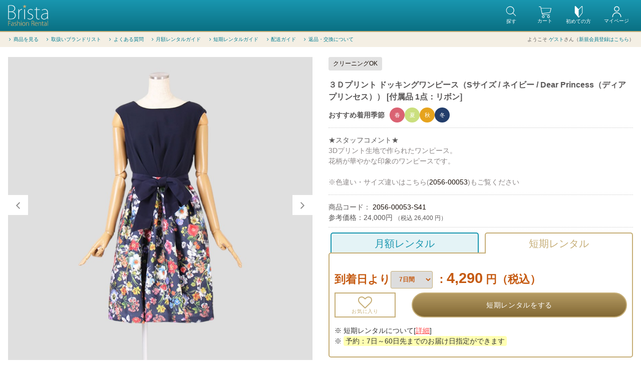

--- FILE ---
content_type: text/html; charset=UTF-8
request_url: https://www.brista.co/products/detail/578?tab=1
body_size: 329179
content:
<!doctype html>
<html lang="ja">
<head>
<meta charset="utf-8">
<meta http-equiv="X-UA-Compatible" content="IE=edge">
<meta name="format-detection" content="telephone=no">
<meta name="sitelock-site-verification" content="7634" />
<title>３Ｄプリント ドッキングワンピース（Sサイズ / ネイビー / Dear Princess（ディアプリンセス）） [付属品 1点：リボン] / 【公式】Brista（ブリスタ）-洋服サブスク・レンタル</title>
			<meta name="keywords" content="３Ｄプリント ドッキングワンピース（Sサイズ / ネイビー / Dear Princess（ディアプリンセス）） [付属品 1点：リボン],ファッションレンタル,SALE,4000pt/月以下,ファッションレンタル,ワンピース,ドレス,レンタル,月額ファッションレンタル">
		<meta name="description" content="【【公式】Brista（ブリスタ）-洋服サブスク・レンタル】３Ｄプリント ドッキングワンピース（Sサイズ / ネイビー / Dear Princess（ディアプリンセス）） [付属品 1点：リボン] / Dear Princess（ディアプリンセス）のワンピースをレンタル・ご購入ができます。">
                <meta name="viewport" content="width=device-width, initial-scale=1, user-scalable=yes">
<link rel="icon" href="/template/brista/img/common/favicon.ico">
<!-- Font Awesome CDN -->
<link href="https://maxcdn.bootstrapcdn.com/font-awesome/4.7.0/css/font-awesome.min.css" rel="stylesheet" integrity="sha384-wvfXpqpZZVQGK6TAh5PVlGOfQNHSoD2xbE+QkPxCAFlNEevoEH3Sl0sibVcOQVnN" crossorigin="anonymous">
<!-- CSS -->
<link rel="stylesheet" href="/template/brista/css/style.css?v=3.0.14&t=20260201092404">
<link rel="stylesheet" href="/template/brista/css/slick.css?v=3.0.14">
<link rel="stylesheet" href="/template/brista/css/default.css?v=3.0.14">
<!-- for original theme CSS -->

<script src="https://ajax.googleapis.com/ajax/libs/jquery/1.11.3/jquery.min.js"></script>
<script>window.jQuery || document.write('<script src="/template/brista/js/vendor/jquery-1.11.3.min.js?v=3.0.14"><\/script>')</script>

            <!-- ▼Adwordsコンバージョン -->
            <!-- Global site tag (gtag.js) - Google AdWords: 944252198 -->
<script async src="https://www.googletagmanager.com/gtag/js?id=AW-944252198"></script>
<script>
  window.dataLayer = window.dataLayer || [];
  function gtag(){dataLayer.push(arguments);}
  gtag('js', new Date());

  gtag('config', 'AW-944252198');
</script>


        <!-- ▲Adwordsコンバージョン -->
    <!-- ▼ヤフーコンバージョンタグ -->
            
        <!-- ▲ヤフーコンバージョンタグ -->
    <!-- ▼afbタグ（LP） -->
            <script>
if (!window.afblpcvLpConf) {
  window.afblpcvLpConf = [];
}
window.afblpcvLpConf.push({
  siteId: "81a8cd81"
});
</script>
<script src="https://t.afi-b.com/jslib/lpcv.js?cid=81a8cd81&pid=w96866" async="async"></script>
        <!-- ▲afbタグ（LP） -->
    <!-- ▼ホームアイコン -->
            <link rel="apple-touch-icon" sizes="180x180" href="/template/brista/img/icon/apple-touch-icon-180x180.png">
<link rel="icon" type="image/png" sizes="192x192" href="/template/brista/img/icon/android-touch-192x192.png">
<link rel="icon" type="image/png" sizes="128x128" href="/template/brista/img/icon/android-chrome-128x128.png">
        <!-- ▲ホームアイコン -->

    
<!-- Google Tag Manager -->
<script>(function(w,d,s,l,i){w[l]=w[l]||[];w[l].push({'gtm.start':
new Date().getTime(),event:'gtm.js'});var f=d.getElementsByTagName(s)[0],
j=d.createElement(s),dl=l!='dataLayer'?'&l='+l:'';j.async=true;j.src=
'https://www.googletagmanager.com/gtm.js?id='+i+dl;f.parentNode.insertBefore(j,f);
})(window,document,'script','dataLayer','GTM-N42LP28');</script>
<!-- End Google Tag Manager -->
<!-- Global site tag (gtag.js) - Google Analytics -->
<script async src="https://www.googletagmanager.com/gtag/js?id=UA-67071934-1"></script>
<script>
  window.dataLayer = window.dataLayer || [];
  function gtag(){dataLayer.push(arguments);}
  gtag('js', new Date());

  gtag('config', 'UA-67071934-1');
</script>
<!-- Google tag (gtag.js) -->
<script async src="https://www.googletagmanager.com/gtag/js?id=G-779LRS4QHB"></script>
<script>
  window.dataLayer = window.dataLayer || [];
  function gtag(){dataLayer.push(arguments);}
  gtag('js', new Date());

  gtag('config', 'G-779LRS4QHB');
</script>

<!-- Facebook Pixel Code -->
<script>
!function(f,b,e,v,n,t,s){if(f.fbq)return;n=f.fbq=function(){n.callMethod?
n.callMethod.apply(n,arguments):n.queue.push(arguments)};if(!f._fbq)f._fbq=n;
n.push=n;n.loaded=!0;n.version='2.0';n.queue=[];t=b.createElement(e);t.async=!0;
t.src=v;s=b.getElementsByTagName(e)[0];s.parentNode.insertBefore(t,s)}(window,
document,'script','https://connect.facebook.net/en_US/fbevents.js');
fbq('init', '1914549125533685');
fbq('track', 'PageView');
</script>
<noscript><img height="1" width="1" style="display:none"
src="https://www.facebook.com/tr?id=1914549125533685&ev=PageView&noscript=1"
/></noscript>
<!-- DO NOT MODIFY -->
<!-- End Facebook Pixel Code -->
<!-- User Heat Tag -->
<script type="text/javascript">
(function(add, cla){window['UserHeatTag']=cla;window[cla]=window[cla]||function(){(window[cla].q=window[cla].q||[]).push(arguments)},window[cla].l=1*new Date();var ul=document.createElement('script');var tag = document.getElementsByTagName('script')[0];ul.async=1;ul.src=add;tag.parentNode.insertBefore(ul,tag);})('//uh.nakanohito.jp/uhj2/uh.js', '_uhtracker');_uhtracker({id:'uhAA0FDu6S'});
</script>
<!-- End User Heat Tag -->
<!-- Clarity Tag -->
<script type="text/javascript">
    (function(c,l,a,r,i,t,y){
        c[a]=c[a]||function(){(c[a].q=c[a].q||[]).push(arguments)};
        t=l.createElement(r);t.async=1;t.src="https://www.clarity.ms/tag/"+i;
        y=l.getElementsByTagName(r)[0];y.parentNode.insertBefore(t,y);
    })(window, document, "clarity", "script", "ldc41rzrek");
</script>
<!-- End Clarity Tag -->
</head>
<body id="page_product_detail" class="product_page">
<div id="wrapper">
    <header id="header">
        <div class="container-fluid inner">
                                                            <!-- ▼ロゴ -->
            <h1 class="header_copy">３Ｄプリント ドッキングワンピース（Sサイズ / ネイビー / Dear Princess（ディアプリンセス）） [付属品 1点：リボン]<br><br></h1>

<div class="header_logo_area">
    <div class="header_logo"><a href="https://www.brista.co/"><img src="/template/brista/img/common/logo.png" alt="【公式】Brista（ブリスタ）-洋服サブスク・レンタル"></a></div>
</div>
        <!-- ▲ロゴ -->
    <!-- ▼カゴの中 -->
                        <p class="clearfix header-beginner">
    <a href="/user_data/beginnerguide">
        <svg class="cb cb-beginner"><use xlink:href="#cb-beginner"></use></svg>
        <span class="icon_text">初めての方</span>
    </a>
</p>
<div id="cart_area" class="signout">
    <p class="clearfix cart-trigger">
        <a href="#cart">
            <svg class="cb cb-shopping-cart"><use xlink:href="#cb-shopping-cart" /></svg>
            <span class="icon_text">カート</span>
            <svg class="cb cb-close">
                <use xlink:href="#cb-close"/>
            </svg>
        </a>
</p>
    <div id="cart" class="cart">
        <div class="inner">
                                                <div class="cart_in_item_area">
                        </div>
                                        <div class="btn_area">
                    <div class="message">
                        <p class="errormsg bg-danger">
                            現在カート内に<br>商品はございません。
                        </p>
                    </div>
                </div>
                    </div>
    </div>
</div>
                <!-- ▲カゴの中 -->
    <!-- ▼ログイン -->
                        
    <style>
    @media screen and (min-width:768px){
        #cart_area p.cart-trigger{right: 0!important;}
        #header .header-beginner {
            position: absolute;
            right: 100px;
        }
        #cart_area p.cart-trigger {
            right: 50px !important;
        }
        .header_bottom_area {
            right: 230px !important;
        }
    }
    </style>

    <div id="member" class="member">
        <ul class="member_link clearfix">
            <li class="mypage">
                <a href="/mypage" title="マイページ">
                    <svg version="1.1" id="レイヤー_1" focusable="false"
	 xmlns="http://www.w3.org/2000/svg" xmlns:xlink="http://www.w3.org/1999/xlink" x="0px" y="0px" viewBox="0 0 19.5 24"
	 style="enable-background:new 0 0 19.5 24;" xml:space="preserve" class="cb cb-member iconsvg">
<path d="M17.7,22.5c-0.3,0-0.7-0.3-0.7-0.7c0-4-3.2-7.2-7.2-7.2s-7.2,3.2-7.2,7.2c0,0.3-0.3,0.7-0.7,0.7s-0.7-0.3-0.7-0.7
	c0-4.7,3.8-8.6,8.6-8.6s8.6,3.8,8.6,8.6C18.3,22.3,18,22.5,17.7,22.5z M9.8,11.7c-2.8,0-5.1-2.3-5.1-5.1s2.2-5.1,5.1-5.1
	s5.1,2.3,5.1,5.1S12.6,11.7,9.8,11.7z M9.8,2.9C7.7,2.9,6,4.6,6,6.6s1.7,3.8,3.8,3.8s3.8-1.7,3.8-3.8S11.8,2.9,9.8,2.9z"/>
</svg>
                    <span class="icon_text">マイページ</span>
                </a>
            </li>
                                    <li class="favorite sp">
                <a href="#" title="検索" data-toggle="modal" data-target="#searchModal">
                    <svg class="cb cb-search iconsvg"><use xlink:href="#cb-search" /></svg><span class="icon_text">探す</span>
                </a>
            </li>
        </ul>
    </div>

                <!-- ▲ログイン -->
    <!-- ▼商品検索 -->
                        <div class="drawer_block pc header_bottom_area">
<ul class="search_area">
	<li class="searchboxpc sp">
	    <div id="search" class="search">
	    	<h2 class="sp ttl_d">商品検索</h2>
	        <form method="get" id="searchform" action="/products/list">
	            <div class="search_inner">
	                <div class="input_search clearfix">
	                    <input type="search" id="name" name="name" maxlength="50" placeholder="キーワードから探す" class="form-control" />
	                    <button type="submit" class="bt_search">
	                        <svg class="cb cb-search"><use xlink:href="#cb-search" data-gtm-click="#探す" /></svg>
	                    </button>
	                </div>
	            </div>
	            <div class="extra-form">
	                	                    	                	                    	                	            </div>
	        </form>
	    </div>
	</li>
	<li class="pc">
		<div class="searchModal_btnarea" data-toggle="modal" data-target="#searchModal" >
		    <a href="javascript:void(0)"><svg class="cb cb-search iconsvg"><use xlink:href="#cb-search" /></svg><span class="icon_text">探す</span></a>
        </div>
	</li>
</ul>
</div>


<div class="haeder_nav_wrap_inner">
	<div class="haeder_nav_wrap_flex">
		<div class="pc drawer_block_row">
			<ul class="text_l drawer_in_menu">
				<li><a href="/products/list?category_id=1"><i class="fa fa-angle-right fa-fw" aria-hidden="true"></i>商品を見る</a></li>
				<!--<li><a href="/#step"><i class="fa fa-angle-right fa-fw" aria-hidden="true"></i>ご利用ステップ</a></li>
				<li><a href="/#plan"><i class="fa fa-angle-right fa-fw" aria-hidden="true"></i>ご利用プランについて</a></li>-->
				<li><a href="/user_data/brandlist"><i class="fa fa-angle-right fa-fw" aria-hidden="true"></i>取扱いブランドリスト</a></li>
				<li><a href="/help/faq"><i class="fa fa-angle-right fa-fw" aria-hidden="true"></i>よくある質問</a></li>
				<li><a href="/user_data/serviceguide"><i class="fa fa-angle-right fa-fw" aria-hidden="true"></i>月額レンタルガイド</a></li>
				<li><a href="/user_data/spotrental"><i class="fa fa-angle-right fa-fw" aria-hidden="true"></i>短期レンタルガイド</a></li>
				<li><a href="/user_data/shipping"><i class="fa fa-angle-right fa-fw" aria-hidden="true"></i>配送ガイド</a></li>
				<li><a href="/user_data/exchange_return"><i class="fa fa-angle-right fa-fw" aria-hidden="true"></i>返品・交換について</a></li>
				<!--li><a href="https://insta.brista.co/corporationplan" target="_blank"><i class="fa fa-angle-right fa-fw" aria-hidden="true"></i>法人でお考えの方へ</a></li-->
							</ul>
		</div>
		<ul class="welcome">
							<li>ようこそ <a href="/mypage">ゲスト</a>さん（<a href="/entry" target="_blank">新規会員登録はこちら</a>）</li>
					</ul>
	</div>
</div>
                <!-- ▲商品検索 -->

                                                    <p id="btn_menu"><a class="nav-trigger" href="#nav">メニュー<span></span></a></p>
        </div>
    </header>
    <div class="haeder_nav_wrap"></div>

    <div id="contents" class="theme_main_only">

        <div id="contents_top">
                                            </div>

        <div class="container-fluid inner">
                                    
            <div id="main">
                                                
                <div id="main_middle">
                    <link rel="stylesheet" href="/template/brista/js/lightbox/lightbox.css">
    
    <!-- ▼item_detail▼ -->
    <div id="item_detail">
        <div id="detail_wrap" class="row">
            <!--★画像★-->
            <div id="item_photo_area" class="col-sm-6">
                <div id="detail_image_box__slides">
                    <div class="slides">
                                                                                <div id="detail_image_box__item--1"><a href="/upload/save_image/2056/2056-00053-41_10_1.jpg" data-lightbox="roadtrip"><img src="/upload/save_image/2056/2056-00053-41_10_1.jpg" alt="３Ｄプリント ドッキングワンピース（Sサイズ / ネイビー / Dear Princess（ディアプリンセス）） [付属品 1点：リボン]"></a></div>
                                                        <div id="detail_image_box__item--2"><a href="/upload/save_image/2056/2056-00053-41_10_2.jpg" data-lightbox="roadtrip"><img src="/upload/save_image/2056/2056-00053-41_10_2.jpg" alt="３Ｄプリント ドッキングワンピース（Sサイズ / ネイビー / Dear Princess（ディアプリンセス）） [付属品 1点：リボン]"></a></div>
                                                        <div id="detail_image_box__item--3"><a href="/upload/save_image/2056/2056-00053-41_10_3.jpg" data-lightbox="roadtrip"><img src="/upload/save_image/2056/2056-00053-41_10_3.jpg" alt="３Ｄプリント ドッキングワンピース（Sサイズ / ネイビー / Dear Princess（ディアプリンセス）） [付属品 1点：リボン]"></a></div>
                                                        <div id="detail_image_box__item--4"><a href="/upload/save_image/2056/2056-00053-41_10_4.jpg" data-lightbox="roadtrip"><img src="/upload/save_image/2056/2056-00053-41_10_4.jpg" alt="３Ｄプリント ドッキングワンピース（Sサイズ / ネイビー / Dear Princess（ディアプリンセス）） [付属品 1点：リボン]"></a></div>
                                                        <div id="detail_image_box__item--5"><a href="/upload/save_image/2056/2056-00053-41_10_5.jpg" data-lightbox="roadtrip"><img src="/upload/save_image/2056/2056-00053-41_10_5.jpg" alt="３Ｄプリント ドッキングワンピース（Sサイズ / ネイビー / Dear Princess（ディアプリンセス）） [付属品 1点：リボン]"></a></div>
                                                                        </div>
                    <div class="slider-nav"></div>
                </div>
            <p>色味はトルソー画像でご確認ください。<br>※ご注意：パソコン環境によって、実際の色味と多少異なる場合がございます。</p>
            <!--p style="margin-top:10px;">※トルソー着用サイズは、Mサイズとなっております。（Mサイズがない商品の場合、商品サイズをご確認下さい）</p-->
            </div>

            <section id="item_detail_area" class="col-sm-6">

                                    <!--▼商品タグ-->
                    <div id="product_tag_box" class="product_tag">
                                                    <span id="product_tag_box__product_tag--4" class="product_tag_list">クリーニングOK</span>
                                            </div>
                    <!--▲商品タグ-->
                                <!--★商品名★-->
                <h3 id="detail_description_box__name" class="item_name_detail">３Ｄプリント ドッキングワンピース（Sサイズ / ネイビー / Dear Princess（ディアプリンセス）） [付属品 1点：リボン]</h3>

                <!-- おすすめ着用季節 -->
                <p class="product_season"><span class="dec_tit">おすすめ着用季節</span>
                    <span id="product_season_spring" class="product_season_list spring1"><span class="dec_txt">春</span></span>
                    <span id="product_season_summer" class="product_season_list summer1"><span class="dec_txt">夏</span></span>
                    <span id="product_season_fall" class="product_season_list fall1"><span class="dec_txt">秋</span></span>
                    <span id="product_season_winter" class="product_season_list winter1"><span class="dec_txt">冬</span></span>
                </p>
                

                                <div id="detail_not_stock_box__comment" class="row">
                    <p class="col-xs-12">★スタッフコメント★<br><span class="dec_cmt_txt">3Dプリント生地で作られたワンピース。<br>花柄が華やかな印象のワンピースです。<br />
<br>※色違い・サイズ違いはこちら(<a href="https://www.brista.co/products/list?name=2056-00053&orderby=6">2056-00053</a>)もご覧ください</span></p>
                </div>

                <div id="detail_description_box__body" class="item_detail">

                                        <p id="detail_description_box__item_range_code" class="item_code">商品コード： <a href="https://www.brista.co/products/list?name=2056-00053&orderby=6"><span id="item_code_default">2056-00053-S41</span></a> </p>
                    
                                                                <p id="detail_description_box__normal_price" class="normal_price">参考価格：<span class="price01_default">24,000円</span> <span class="small">（税込 26,400 円）</span></p>
                                      
					
                    <form action="?tab=1" method="post" id="form1" name="form1">
                        <!--▼買い物かご-->
                        <div id="detail_cart_box" class="cart_area rental_cart_box">
                                                                                                                                                                    <dl id="detail_cart_box__cart_quantity" class="quantity" style="display: none;">
                                        <dt>数量</dt>
                                        <dd>
                                            <input type="number" id="quantity" name="quantity" required="required" min="1" maxlength="1" class="form-control" value="1" />
                                            
                                        </dd>
                                    </dl>
                                                                                                                                                                  <div class="product_tab__select02">
                                            <p class="product_tab select01_tab"><a href="https://www.brista.co/products/detail/578?tab=2">月額レンタル</a></p>
                                            <p class="product_tab select02_tab active">短期レンタル</p>
                                            <p id="detail_description_box__sale_price" class="sale_price text-primary">
                                                到着日より<select id="short_rental_days" name="short_rental_days" class="form-control"><option value="7">7日間</option><option value="14">14日間</option><option value="21">21日間</option></select>
                                                ：<span class="price02_default">4,290</span> 円（税込）                                            </p>
                                            <div id="detail_cart_box__button_area" class="btn_area row">
                                                                                                    <ul id="detail_cart_box__favorite_button" class="col-xs-3">
                                                                                                                    <li class="btn-favorite"><button type="button" id="favorite" class="btn btn-info btn-block prevention-btn prevention-mask"><i class="fa fa-heart-o fa-2x" aria-hidden="true"></i><span>お気に入り</span></button></li>
                                                                                                            </ul>
                                                                                                <ul id="detail_cart_box__insert_button" class="col-xs-9">
                                                                                                            <li class=""><button type="button" id="add-cart" class="btn btn-primary btn-block prevention-btn prevention-mask">短期レンタルをする</button></li>
                                                                                                    </ul>
                                            </div>
                                            <!--div class="font14 txt_attention">※ <a href="#" data-toggle="modal" data-target="#deliveryPriceModal" class="delivery_fee_list_link">往復送料（税込1,320円〜）別途</a></div-->
                                            <!--div class="font14 txt_attention">※【延長費用】3,300円（税込）/1日の延長費用が発生します。</div-->
                                            <!--div class="font14 txt_attention">※ 営業日午前9時までの注文で即日発送（土日祝除く）</div-->
                                            <div class="font14 txt_attention">※ 短期レンタルについて[<a href="/user_data/spotrental" class="delivery_fee_list_link" target="_blank">詳細</a>]</div>
                                            <div class="font14 txt_attention">※ <span class="text-highlight">予約：7日～60日先までのお届け日指定ができます</span></div>
                                                                                                                                                                                </div>                                                                                        
                        <!--短期レンタルの流れ-->
            <div class="rental-container">
                <div class="rental-header">短期レンタルは 7・14・21日間から選択可</div>
                <div class="rental-steps">
                    <div class="step">
                        <strong>発送日</strong>
                    </div>
                    <div class="arrow">▶</div>
                    <div class="step">
                        <strong>発送日<br class="sp">翌日</strong><br><small>1日目</small>
                    </div>
                    <div class="arrow">▶</div>
                    <div class="step">
                        <strong><span style="color: #d40000;">利用<br class="sp">期間</span></strong>
                    </div>
                    <div class="arrow">▶</div>
                    <div class="step">
                        <strong>返却日</strong><br><small>7日目</small>
                    </div>
                </div>
                <div class="note">＊営業日<span>午前9時</span>までの注文で即日発送（土日祝除く）<br>
                    ＊レンタル期間は<span>発送日翌日を1日目</span>として計算します。<br>
                    ＊<span>７～60日先までお届け日指定</span>ができます。<br>
（※お届日指定の場合はお届け日を1日目として計算）<br>
                    ＊返却日は、お客様が運送会社やコンビニに商品をお渡しいただく日です。<br>
                    ＊返却日までに引き渡しをお願いします（当社必着日ではございません）
                </div>
            </div>
            <!--短期レンタルの流れ-->
            


                                                    <!--▲買い物かご-->
                        <div style="display: none;"><div style="display: none"><input type="hidden" id="mode" name="mode" /></div><div style="display: none"><input type="hidden" id="product_id" name="product_id" value="578" /></div><div style="display: none"><input type="hidden" id="product_class_id" name="product_class_id" value="1279" /></div><div style="display: none"><input type="hidden" id="_token" name="_token" value="tx38LTHYqrHdHbCd-RWNBniMbo1lPn0BNZL_OKnan4o" /></div></div>
                        </div>
                    </form>

                    
                                        <p id="detail_not_stock_box__description_detail" class="item_comment"><a href="https://www.brista.co/products/list?category_id=617" target="_blank" data-gtm-click="#shosai_cleaning"><img src="https://www.brista.co/siteimage/cleaningok.jpg"></a></p>

                    <div class="detail_size">
                    <div class="row">
	                    <div class="col-xs-6">
		                    		                    <table class="table">
			                    <tr>
				                    <th colspan="2" class="text_c">商品サイズ</th>
			                    </tr>
			                    <tr>
				                    <th class="active">身幅</th>
				                    <td class="text_r">42.5cm</td>
			                    </tr>
			                    <tr>
				                    <th class="active">ウエスト幅</th>
				                    <td class="text_r">33.5cm</td>
			                    </tr>
			                    <tr>
				                    <th class="active">ヒップ幅</th>
				                    <td class="text_r">-</td>
			                    </tr>
			                    <tr>
				                    <th class="active">総丈</th>
				                    <td class="text_r">96.5cm</td>
			                    </tr>
                                <tr>
                                    <th class="active" width="50%">肩幅</th>
                                    <td class="text_r">-</td>
                                </tr>
                                <tr>
                                    <th class="active">袖丈</th>
                                    <td class="text_r">-</td>
                                </tr>
			                    <tr>
				                    <th class="active">後ろ丈</th>
				                    <td class="text_r">-</td>
			                    </tr>
			                    <tr>
				                    <th class="active">裄丈</th>
				                    <td class="text_r">-</td>
			                    </tr>
                                <tr>
                                    <th class="active">股下</th>
                                    <td class="text_r">-</td>
                                </tr>
                                <tr>
                                    <th class="active">詳細サイズ</th>
                                    <td class="text_r"></td>
                                </tr>
		                    </table>
	                    	                    </div>
                                                	                    <div class="col-xs-6">
		                    <table class="table">
			                    <tr>
				                    <th colspan="2" class="text_c">お気に入りサイズ</th>
			                    </tr>
			                    <tr>
			                        <th class="active" width="50%">身幅</th>
				                    <td class="text_r">-</td>
			                    </tr>
			                    <tr>
			                        <th class="active">ウエスト幅</th>
				                    <td class="text_r">-</td>
			                    </tr>
			                    <tr>
			                        <th class="active">ヒップ幅</th>
				                    <td class="text_r">-</td>
			                    </tr>
			                    <tr>
			                        <th class="active">総丈</th>
				                    <td class="text_r">-</td>
			                    </tr>
		                    </table>
		                    <p class="link-info"><a href="/mypage/change">マイページ</a>より、レンタルされたお気に入りの商品のサイズをご登録をいただくと、サイズ比較ができます。</p>
	                    </div>
                    </div>

                    <div class="mb20 dec_txt">
                        <div class="mb10">
※詳細サイズの単位はすべて(cm)になっております。<br>
                            ※採寸は、平置き採寸をしております。<br>
                            ※身幅、ウエストは（上記サイズ×2）- (3～4㎝)<br>
                            　ヒップは（上記サイズ×2）- (5～10㎝)<br>
                            　がヌード寸法の目安となります。<br>
                            ※ブランド表記サイズとは異なりますのでご注意ください。
                        </div>
												<div class="">
	                        <div id="size_guide_open" class="btn btn-default"><a href="/user_data/sizeguide" target="_blank">サイズガイド・スカート丈目安</a></div>
						</div>

                    </div>

                    </div>
                                        <table class="table">
	                    <tr>
		                    <th class="active" width="30%">ポケット</th>
		                    <td>なし</td>
	                    </tr>
	                    <tr>
		                    <th class="active">裏地</th>
		                    <td>あり</td>
	                    </tr>
	                    <tr>
		                    <th class="active">伸縮性</th>
		                    <td>なし</td>
	                    </tr>
	                    <tr>
		                    <th class="active">透け感</th>
		                    <td>なし</td>
	                    </tr>
	                    <tr>
		                    <th class="active">素材</th>
		                    <td>ポリエステル100%</td>
	                    </tr>
	                </table>
	                <table class="table">
	                    <tr>
		                    <th class="active" width="30%">ブランド</th>
		                    <td>Dear Princess（ディアプリンセス）</td>
	                    </tr>
	                    <tr>
		                    <th class="active">ブランド表示カラー</th>
		                    <td>ネイビー</td>
	                    </tr>
	                    <tr>
		                    <th class="active">ブランド表示サイズ</th>
		                    <td>7</td>
	                    </tr>
	                    </table>

                                        <div id="relative_category_box" class="relative_cat">
                        <p>関連カテゴリ</p>
                                                                                    <ol id="relative_category_box__relative_category--578_1">
                                                                    </ol>
                                                                                                                <ol id="relative_category_box__relative_category--578_2">
                                                                    </ol>
                                                                                                                <ol id="relative_category_box__relative_category--578_3">
                                                                    </ol>
                                                                                                                <ol id="relative_category_box__relative_category--578_4">
                                                                    </ol>
                                                                                                                <ol id="relative_category_box__relative_category--578_5">
                                                                    </ol>
                                                                                                                <ol id="relative_category_box__relative_category--578_6">
                                                                    </ol>
                                                                                                                <ol id="relative_category_box__relative_category--578_7">
                                                                    </ol>
                                                                                                                <ol id="relative_category_box__relative_category--578_8">
                                                                                                                        <li><a id="relative_category_box__relative_category--578_8_1" href="https://www.brista.co/products/list?category_id=1">ファッションレンタル</a></li>
                                                                                    <li><a id="relative_category_box__relative_category--578_8_2" href="https://www.brista.co/products/list?category_id=2">シーン（場面）から選ぶ</a></li>
                                                                                    <li><a id="relative_category_box__relative_category--578_8_8" href="https://www.brista.co/products/list?category_id=8">セミナー参加</a></li>
                                                                                                            </ol>
                                                                                                                <ol id="relative_category_box__relative_category--578_9">
                                                                                                                        <li><a id="relative_category_box__relative_category--578_9_1" href="https://www.brista.co/products/list?category_id=1">ファッションレンタル</a></li>
                                                                                    <li><a id="relative_category_box__relative_category--578_9_2" href="https://www.brista.co/products/list?category_id=2">シーン（場面）から選ぶ</a></li>
                                                                                    <li><a id="relative_category_box__relative_category--578_9_10" href="https://www.brista.co/products/list?category_id=10">会食・接待</a></li>
                                                                                                            </ol>
                                                                                                                <ol id="relative_category_box__relative_category--578_10">
                                                                                                                        <li><a id="relative_category_box__relative_category--578_10_1" href="https://www.brista.co/products/list?category_id=1">ファッションレンタル</a></li>
                                                                                    <li><a id="relative_category_box__relative_category--578_10_2" href="https://www.brista.co/products/list?category_id=2">シーン（場面）から選ぶ</a></li>
                                                                                    <li><a id="relative_category_box__relative_category--578_10_13" href="https://www.brista.co/products/list?category_id=13">デイリー</a></li>
                                                                                                            </ol>
                                                                                                                <ol id="relative_category_box__relative_category--578_11">
                                                                                                                        <li><a id="relative_category_box__relative_category--578_11_1" href="https://www.brista.co/products/list?category_id=1">ファッションレンタル</a></li>
                                                                                    <li><a id="relative_category_box__relative_category--578_11_3" href="https://www.brista.co/products/list?category_id=3">サイズから選ぶ</a></li>
                                                                                    <li><a id="relative_category_box__relative_category--578_11_17" href="https://www.brista.co/products/list?category_id=17">Sサイズ</a></li>
                                                                                                            </ol>
                                                                                                                <ol id="relative_category_box__relative_category--578_12">
                                                                                                                        <li><a id="relative_category_box__relative_category--578_12_1" href="https://www.brista.co/products/list?category_id=1">ファッションレンタル</a></li>
                                                                                    <li><a id="relative_category_box__relative_category--578_12_4" href="https://www.brista.co/products/list?category_id=4">デザインから選ぶ</a></li>
                                                                                    <li><a id="relative_category_box__relative_category--578_12_21" href="https://www.brista.co/products/list?category_id=21">リボン</a></li>
                                                                                                            </ol>
                                                                                                                <ol id="relative_category_box__relative_category--578_13">
                                                                                                                        <li><a id="relative_category_box__relative_category--578_13_1" href="https://www.brista.co/products/list?category_id=1">ファッションレンタル</a></li>
                                                                                    <li><a id="relative_category_box__relative_category--578_13_4" href="https://www.brista.co/products/list?category_id=4">デザインから選ぶ</a></li>
                                                                                    <li><a id="relative_category_box__relative_category--578_13_25" href="https://www.brista.co/products/list?category_id=25">フレア</a></li>
                                                                                                            </ol>
                                                                                                                <ol id="relative_category_box__relative_category--578_14">
                                                                                                                        <li><a id="relative_category_box__relative_category--578_14_1" href="https://www.brista.co/products/list?category_id=1">ファッションレンタル</a></li>
                                                                                    <li><a id="relative_category_box__relative_category--578_14_5" href="https://www.brista.co/products/list?category_id=5">色から選ぶ</a></li>
                                                                                    <li><a id="relative_category_box__relative_category--578_14_42" href="https://www.brista.co/products/list?category_id=42">ブルー・ネイビー（青）</a></li>
                                                                                                            </ol>
                                                                                                                <ol id="relative_category_box__relative_category--578_15">
                                                                                                                        <li><a id="relative_category_box__relative_category--578_15_1" href="https://www.brista.co/products/list?category_id=1">ファッションレンタル</a></li>
                                                                                    <li><a id="relative_category_box__relative_category--578_15_6" href="https://www.brista.co/products/list?category_id=6">丈から選ぶ</a></li>
                                                                                    <li><a id="relative_category_box__relative_category--578_15_53" href="https://www.brista.co/products/list?category_id=53">ひざ下(着丈96-115cm)</a></li>
                                                                                                            </ol>
                                                                                                                <ol id="relative_category_box__relative_category--578_16">
                                                                    </ol>
                                                                                                                <ol id="relative_category_box__relative_category--578_17">
                                                                                                                        <li><a id="relative_category_box__relative_category--578_17_1" href="https://www.brista.co/products/list?category_id=1">ファッションレンタル</a></li>
                                                                                    <li><a id="relative_category_box__relative_category--578_17_7" href="https://www.brista.co/products/list?category_id=7">ブランドから選ぶ</a></li>
                                                                                    <li><a id="relative_category_box__relative_category--578_17_55" href="https://www.brista.co/products/list?category_id=55">ブランド　A･B･C･D･E</a></li>
                                                                                    <li><a id="relative_category_box__relative_category--578_17_109" href="https://www.brista.co/products/list?category_id=109">Dear Princess（ディアプリンセス）</a></li>
                                                                                                            </ol>
                                                                                                                <ol id="relative_category_box__relative_category--578_18">
                                                                                                                        <li><a id="relative_category_box__relative_category--578_18_1" href="https://www.brista.co/products/list?category_id=1">ファッションレンタル</a></li>
                                                                                    <li><a id="relative_category_box__relative_category--578_18_4" href="https://www.brista.co/products/list?category_id=4">デザインから選ぶ</a></li>
                                                                                    <li><a id="relative_category_box__relative_category--578_18_271" href="https://www.brista.co/products/list?category_id=271">柄物</a></li>
                                                                                                            </ol>
                                                                                                                <ol id="relative_category_box__relative_category--578_19">
                                                                    </ol>
                                                                                                                <ol id="relative_category_box__relative_category--578_20">
                                                                                                                        <li><a id="relative_category_box__relative_category--578_20_1" href="https://www.brista.co/products/list?category_id=1">ファッションレンタル</a></li>
                                                                                    <li><a id="relative_category_box__relative_category--578_20_342" href="https://www.brista.co/products/list?category_id=342">袖丈から選ぶ</a></li>
                                                                                    <li><a id="relative_category_box__relative_category--578_20_343" href="https://www.brista.co/products/list?category_id=343">袖なし</a></li>
                                                                                                            </ol>
                                                                                                                <ol id="relative_category_box__relative_category--578_21">
                                                                    </ol>
                                                                                                                <ol id="relative_category_box__relative_category--578_22">
                                                                                                                        <li><a id="relative_category_box__relative_category--578_22_1" href="https://www.brista.co/products/list?category_id=1">ファッションレンタル</a></li>
                                                                                    <li><a id="relative_category_box__relative_category--578_22_349" href="https://www.brista.co/products/list?category_id=349">種類から選ぶ</a></li>
                                                                                    <li><a id="relative_category_box__relative_category--578_22_353" href="https://www.brista.co/products/list?category_id=353">ワンピース</a></li>
                                                                                                            </ol>
                                                                                                                <ol id="relative_category_box__relative_category--578_23">
                                                                                                                        <li><a id="relative_category_box__relative_category--578_23_1" href="https://www.brista.co/products/list?category_id=1">ファッションレンタル</a></li>
                                                                                    <li><a id="relative_category_box__relative_category--578_23_4" href="https://www.brista.co/products/list?category_id=4">デザインから選ぶ</a></li>
                                                                                    <li><a id="relative_category_box__relative_category--578_23_449" href="https://www.brista.co/products/list?category_id=449">花柄</a></li>
                                                                                                            </ol>
                                                                                                                <ol id="relative_category_box__relative_category--578_24">
                                                                    </ol>
                                                                                                                <ol id="relative_category_box__relative_category--578_25">
                                                                                                                        <li><a id="relative_category_box__relative_category--578_25_1" href="https://www.brista.co/products/list?category_id=1">ファッションレンタル</a></li>
                                                                                    <li><a id="relative_category_box__relative_category--578_25_455" href="https://www.brista.co/products/list?category_id=455">季節から選ぶ</a></li>
                                                                                    <li><a id="relative_category_box__relative_category--578_25_456" href="https://www.brista.co/products/list?category_id=456">春</a></li>
                                                                                                            </ol>
                                                                                                                <ol id="relative_category_box__relative_category--578_26">
                                                                                                                        <li><a id="relative_category_box__relative_category--578_26_1" href="https://www.brista.co/products/list?category_id=1">ファッションレンタル</a></li>
                                                                                    <li><a id="relative_category_box__relative_category--578_26_455" href="https://www.brista.co/products/list?category_id=455">季節から選ぶ</a></li>
                                                                                    <li><a id="relative_category_box__relative_category--578_26_457" href="https://www.brista.co/products/list?category_id=457">夏</a></li>
                                                                                                            </ol>
                                                                                                                <ol id="relative_category_box__relative_category--578_27">
                                                                                                                        <li><a id="relative_category_box__relative_category--578_27_1" href="https://www.brista.co/products/list?category_id=1">ファッションレンタル</a></li>
                                                                                    <li><a id="relative_category_box__relative_category--578_27_455" href="https://www.brista.co/products/list?category_id=455">季節から選ぶ</a></li>
                                                                                    <li><a id="relative_category_box__relative_category--578_27_458" href="https://www.brista.co/products/list?category_id=458">秋</a></li>
                                                                                                            </ol>
                                                                                                                <ol id="relative_category_box__relative_category--578_28">
                                                                                                                        <li><a id="relative_category_box__relative_category--578_28_1" href="https://www.brista.co/products/list?category_id=1">ファッションレンタル</a></li>
                                                                                    <li><a id="relative_category_box__relative_category--578_28_455" href="https://www.brista.co/products/list?category_id=455">季節から選ぶ</a></li>
                                                                                    <li><a id="relative_category_box__relative_category--578_28_459" href="https://www.brista.co/products/list?category_id=459">冬</a></li>
                                                                                                            </ol>
                                                                                                                <ol id="relative_category_box__relative_category--578_29">
                                                                    </ol>
                                                                                                                <ol id="relative_category_box__relative_category--578_30">
                                                                                                                        <li><a id="relative_category_box__relative_category--578_30_1" href="https://www.brista.co/products/list?category_id=1">ファッションレンタル</a></li>
                                                                                    <li><a id="relative_category_box__relative_category--578_30_550" href="https://www.brista.co/products/list?category_id=550">テイストから選ぶ</a></li>
                                                                                    <li><a id="relative_category_box__relative_category--578_30_578" href="https://www.brista.co/products/list?category_id=578">yosoyuki-よそゆき</a></li>
                                                                                                            </ol>
                                                                                                                <ol id="relative_category_box__relative_category--578_31">
                                                                                                                        <li><a id="relative_category_box__relative_category--578_31_1" href="https://www.brista.co/products/list?category_id=1">ファッションレンタル</a></li>
                                                                                    <li><a id="relative_category_box__relative_category--578_31_617" href="https://www.brista.co/products/list?category_id=617">【クリーニングOK】</a></li>
                                                                                                            </ol>
                                                                                                                <ol id="relative_category_box__relative_category--578_32">
                                                                    </ol>
                                                                                                                <ol id="relative_category_box__relative_category--578_33">
                                                                                                                        <li><a id="relative_category_box__relative_category--578_33_1" href="https://www.brista.co/products/list?category_id=1">ファッションレンタル</a></li>
                                                                                    <li><a id="relative_category_box__relative_category--578_33_632" href="https://www.brista.co/products/list?category_id=632">SALE</a></li>
                                                                                    <li><a id="relative_category_box__relative_category--578_33_669" href="https://www.brista.co/products/list?category_id=669">4000pt/月以下</a></li>
                                                                                                            </ol>
                                                                        </div>
                    
                    			        			        <div id="sub_area" class="row">
			            <div class="col-sm-12">
			                <div id="detail_free_box__freearea" class="freearea"><div class="itemdetailimg"><img src="https://www.brista.co/upload/save_image/2056/2056-00053-41_10_1.jpg" width="100%" ><br><img src="https://www.brista.co/upload/save_image/2056/2056-00053-41_10_2.jpg" width="100%" ><br><img src="https://www.brista.co/upload/save_image/2056/2056-00053-41_10_3.jpg" width="100%" ><br><img src="https://www.brista.co/upload/save_image/2056/2056-00053-41_10_4.jpg" width="100%" ><br><img src="https://www.brista.co/upload/save_image/2056/2056-00053-41_10_5.jpg" width="100%" ><br></div></div>
			            </div>
			        </div>
			        

<style type="text/css">
    #show_more {display: none;}
    #show_more_btn {
        text-decoration: underline;

    }
    .arrow_u {
        position: relative;
        display: inline-block;
        padding-left: 17px;
        color: #333;
        text-decoration: none;
    }
    .arrow_u:before {
        content: '';
        width: 8px;
        height: 8px;
        border: 0;
        border-bottom: solid 2px #333;
        border-right: solid 2px #333;
        position: absolute;
        top: 50%;
        left: 0;
        margin-top: -6px;
        transform: rotate(45deg);
    }

    #product_review_area {
        border-top: 1px solid #E8E8E8;
        padding-bottom: 0;
    }
    #product_review_area dl dt {
        padding: 16px 0;
        cursor: pointer;
    }
    #product_review_area dl dt.active .cb {
        transform: rotate(180deg);
    }
    #product_review_area dl dt .cb {
        position: absolute;
        right: 16px;
        top: 17px;
    }
    #product_review_area dl dd {
        padding-bottom: 0;
    }
    #product_review_area .review_btn {
        padding: 16px 0 0;
        text-align: center;
    }
    #product_review_area .review_btn a {
        margin: 0 auto;
        padding: 16px;
        width: 100%;
    }
    #product_review_area .review_list {
        padding: 8px 0;
    }
    #product_review_area .review_list li.list {
        padding: 16px;
    }
    #product_review_area .review_list p {
        margin: 0px 0;
    }
    #product_review_area .review_list .review_date {
        font-weight: bold;
    }
    #product_review_area .recommend_average {
        margin-left: 16px;
        color: #DE5D50;
    }
    #product_review_area .review_list .recommend_level {
        margin-left: 16px;
        color: #DE5D50;
    }
    #product_review_area .review_list .recommend_level.noname {
        margin-left: 0;
    }
    #product_review_area .review_list .recommend_name {
        margin-bottom: 10px;
    }
    
    @media only screen and (min-width: 768px) {
        #product_review_area {
            border-top: none;
            padding-bottom: 16px;
        }
        #product_review_area dl dt {
            padding: 16px;
        }
        #product_review_area dl dt .cb {
            position: absolute;
            right: 32px;
            top: 24px;
            font-size: 16px;
            font-size: 1.6rem;
        }
        #product_review_area dl dd {
            display: block;
            padding: 0 16px 0;
        }
        #product_review_area .review_btn {
            padding: 16px 0 0;
            text-align: center;
        }
        #product_review_area .review_btn a {
            width: auto;
            min-width: 350px;
        }
        #product_review_area .review_list li.list {
            padding: 16px;
        }
        #product_review_area .review_list p {
            margin: 0px 0;
        }
    }
</style>

<!--▼レビューエリア-->
<div id="product_review_area" class="row">
    <div class="col-sm-10 col-sm-offset-1">
        <div class="">
            <dl>
                                
                <dt class="heading02 sp">
                    レビュー一覧

                                    </dt>

                <dt class="heading02 pc active">
                    <span>レビュー一覧</span>
                    
                    
                </dt>
                <dd>
                                            <ul class="review_list">
                                                                                            <li class="list">
                                    <p class="review_date">
                                        
                                        <!--投稿者-->
                                                                                    <!--星の数-->
                                                                                                                                    <span class="recommend_level noname">
                                                        ★★★★★

                                            </span>
                                                                            </p>
                                    
                                                                          <p>体型：スリム</p>
                                                                                                                <p>身長：156〜160 cm</p>
                                    
                                                                            <p>利用シーン：
                                                                                    旅行
                                                                                                                            </p>
                                    
                                    <!--レビューコメント-->
                                    <p>記念日旅行に着用しました。157センチで膝少し下の着用感でした。花柄とふんわりとしたスカートがとても可愛いです。ガーリーなデザインですが、落ち着いたネイビーで大人の女性も素敵に着こなせると思います。</p>
                                </li>
                                                                                                                            <li class="list">
                                    <p class="review_date">
                                        
                                        <!--投稿者-->
                                                                                    <!--星の数-->
                                                                                                                                    <span class="recommend_level noname">
                                                        ★★★★☆

                                            </span>
                                                                            </p>
                                    
                                                                      
                                                                            <p>利用シーン：
                                                                                    通勤
                                            、                                                                                    ランチ・ディナー
                                                                                                                            </p>
                                    
                                    <!--レビューコメント-->
                                    <p>若々しいデザインですが､ベースがダーク色なので30過ぎの自分でも気にせず着られました！<br />
また借りたいです。</p>
                                </li>
                                                                                                                            <li class="list">
                                    <p class="review_date">
                                        
                                        <!--投稿者-->
                                                                                    <span class="recommend_name">
                                                                                                    あすみんこさん
                                                                                            </span>
                                            <!--星の数-->
                                                                                                                                    <span class="recommend_level">
                                                            ★★★★★

                                            </span>
                                                                            </p>
                                    
                                                                      
                                    
                                    <!--レビューコメント-->
                                    <p>3Dプリントとリボンが華やかで、ヘアアレンジやアクセサリーなしでもとーってもオシャレになれます！リピしたいです！</p>
                                </li>
                                                                                            <li id="show_more"><ul>                                <li class="list">
                                    <p class="review_date">
                                        
                                        <!--投稿者-->
                                                                                    <span class="recommend_name">
                                                                                                    153センチ　Sサイズさん
                                                                                            </span>
                                            <!--星の数-->
                                                                                                                                    <span class="recommend_level">
                                                            ★★★★☆

                                            </span>
                                                                            </p>
                                    
                                                                      
                                    
                                    <!--レビューコメント-->
                                    <p>以前ホワイトをかりて、とってもラブリーで周りの評判も上々だったので、ブラックを借りてみました。<br />
ブラックのほうがちょっと落ち着いた感じかな。どちらも本当に華やかで素敵です！！</p>
                                </li>
                                </li></ul>                                                    </ul>
                                    </dd>
            </dl>
                            <div class="txt_center mb10"><a href="javascript:void(0)" class="arrow_u" id="show_more_btn" onclick="$('#show_more').slideDown('1000');$(this).hide();">もっと見る</a></div>
                    </div>
        <div class="review_btn">
                            <a href="" class="btn btn-info" disabled="disabled">レビューを書く</a>
                <p class="text_c red">投稿にはログインが必要です<br>レビューを投稿すると<br>「100ポイント」プレゼント！（プラン会員のみ）</p>
                    </div>
    </div>
</div>
<!-- ▲レビューエリア -->



                </div>
                <!-- /.item_detail -->

            </section>
            <!--詳細ここまで-->
        </div>


    </div>
    <!-- ▲item_detail▲ -->
                </div>

                                                    <div id="main_bottom">
                            <!-- ▼最近チェックした商品 -->
                        
<!--最近チェックした商品-->

                <!-- ▲最近チェックした商品 -->
    <!-- ▼おすすめ商品グループ4 -->
                        <!-- ▼item_list▼ -->
<style>
.pickup_item .item_price {    color: #0070c0;    font-size: 14px;}
.pickup_item{margin-bottom:15px;}
</style>
<div id="recommend_group_item_list_1">
    <h2 class="head_ling01"><span>【販売商品】</span></h2>
    <div class="row item-sliders">
                    <div class="col-sm-3 col-xs-6">
                <div class="pickup_item">
                    <a href="https://www.brista.co/products/detail/8915">
                        <div class="item_photo"><img src="/upload/save_image/2357/2357-00050-41_10_1.jpg"></div>
                        <p class="item_comment">【SALE】エスニックペイズリースカーフ（Fサイズ / ネイビー / COOCO（クーコ））
2357-00050-F41</p>

                        <dl>
                            <dt class="item_name">【SALE】エスニックペイズリースカーフ（Fサイズ / ネイビー / COOCO（クーコ））</dt>
                            <dd class="item_price_Rec4">
                                                                    2,000 ポイント
                                                            </dd>
                        </dl>
                    </a>
                </div>
            </div>
                    <div class="col-sm-3 col-xs-6">
                <div class="pickup_item">
                    <a href="https://www.brista.co/products/detail/8912">
                        <div class="item_photo"><img src="/upload/save_image/2357/2357-00050-02_10_1.jpg"></div>
                        <p class="item_comment">2357-00050-F02</p>

                        <dl>
                            <dt class="item_name">【SALE】エスニックペイズリースカーフ（Fサイズ / ベージュ / COOCO（クーコ））</dt>
                            <dd class="item_price_Rec4">
                                                                    2,000 ポイント
                                                            </dd>
                        </dl>
                    </a>
                </div>
            </div>
                    <div class="col-sm-3 col-xs-6">
                <div class="pickup_item">
                    <a href="https://www.brista.co/products/detail/8914">
                        <div class="item_photo"><img src="/upload/save_image/2357/2357-00050-30_10_1.jpg"></div>
                        <p class="item_comment">2357-00050-F30</p>

                        <dl>
                            <dt class="item_name">【SALE】エスニックペイズリースカーフ（Fサイズ / グリーン / COOCO（クーコ））</dt>
                            <dd class="item_price_Rec4">
                                                                    2,000 ポイント
                                                            </dd>
                        </dl>
                    </a>
                </div>
            </div>
                    <div class="col-sm-3 col-xs-6">
                <div class="pickup_item">
                    <a href="https://www.brista.co/products/detail/8913">
                        <div class="item_photo"><img src="/upload/save_image/2357/2357-00050-70_10_1.jpg"></div>
                        <p class="item_comment">2357-00050-F70</p>

                        <dl>
                            <dt class="item_name">【SALE】エスニックペイズリースカーフ（Fサイズ / レッド / COOCO（クーコ））</dt>
                            <dd class="item_price_Rec4">
                                                                    2,000 ポイント
                                                            </dd>
                        </dl>
                    </a>
                </div>
            </div>
                    <div class="col-sm-3 col-xs-6">
                <div class="pickup_item">
                    <a href="https://www.brista.co/products/detail/8416">
                        <div class="item_photo"><img src="/upload/save_image/2310/2310-00004-10_10_1.jpg"></div>
                        <p class="item_comment">ペチコート（Fサイズ / ブラック・ネイビー系 / Brista（ブリスタ））</p>

                        <dl>
                            <dt class="item_name">ペチコート（Fサイズ / ブラック・ネイビー系 / Brista（ブリスタ））</dt>
                            <dd class="item_price_Rec4">
                                                                    300 ポイント
                                                            </dd>
                        </dl>
                    </a>
                </div>
            </div>
                    <div class="col-sm-3 col-xs-6">
                <div class="pickup_item">
                    <a href="https://www.brista.co/products/detail/10730">
                        <div class="item_photo"><img src="/upload/save_image/2376/2376-00017-99_10_1.jpg"></div>
                        <p class="item_comment">2376-00017-M99</p>

                        <dl>
                            <dt class="item_name">ストッキング-Natural-（Mサイズ / ヌードベージュ / SABRINA（サブリナ））</dt>
                            <dd class="item_price_Rec4">
                                                                    600 ポイント
                                                            </dd>
                        </dl>
                    </a>
                </div>
            </div>
            </div>
</div>
<!-- ▲item_list▲ -->
                <!-- ▲おすすめ商品グループ4 -->
    <!-- ▼【トップ】カテゴリバナー -->
            <script type="text/javascript">
$(document).ready(function(){
	$('.footer_category_nav > li.cat_1 > ul').show();
	$('.footer_category_nav .toggle').click(function(){
		$(this).parent().toggleClass('open');
		$(this).next().slideToggle();
		return false;
	});
});
</script>

<div class="sp">
<h2 class="head_ling01"><span>Category</span></h2>
<div class="cate2_link_area pc">
	<div class="cate2_link"><a href="/products/list?category_id=3" class="cate2_icon1">サイズで探す</a></div>
	<div class="cate2_link"><a href="/products/list?category_id=455" class="cate2_icon10">季節から選ぶ</a></div>
	<div class="cate2_link"><a href="/products/list?category_id=5" class="cate2_icon5">色から選ぶ</a></div>
	<div class="cate2_link"><a href="/products/list?category_id=4" class="cate2_icon4">デザインから選ぶ</a></div>
	<div class="cate2_link"><a href="/products/list?category_id=342" class="cate2_icon8">袖丈から選ぶ</a></div>
	<div class="cate2_link"><a href="/products/list?category_id=6" class="cate2_icon2">丈から選ぶ</a></div>
	<div class="cate2_link"><a href="/products/list?category_id=2" class="cate2_icon3">場面(シーン)で探す</a></div>
	<div class="cate2_link"><a href="/products/list?category_id=7" class="cate2_icon6">ブランドから選ぶ</a></div>
</div>

<div class="sp">
<ul class="footer_category_nav clearfix">
<li class="cat cat_1 has-child">
	<ul>
        <li class="cat cat_2 has-child">
        <a href="#" class="toggle child-arrow cate2_icon9">種類から選ぶ</a>
        <ul>
			<li class="cat cat_353"><a href="/products/list?category_id=353">ワンピース</a></li>
			<li class="cat cat_351"><a href="/products/list?category_id=351">ジャケット</a></li>
			<li class="cat cat_663"><a href="/products/list?category_id=663">スーツ</a></li>
			<li class="cat cat_463"><a href="/products/list?category_id=463">セットアイテム</a></li>
			<li class="cat cat_627"><a href="/products/list?category_id=627">トップス</a></li>
			<li class="cat cat_628"><a href="/products/list?category_id=628">ボトムス</a></li>
			<li class="cat cat_352"><a href="/products/list?category_id=352">オールインワン</a></li>
			<li class="cat cat_639"><a href="/products/list?category_id=639">カーディガン・ベスト</a></li>
			<li class="cat cat_640"><a href="/products/list?category_id=640">コート</a></li>
			<li class="cat cat_641"><a href="/products/list?category_id=641">すべてのアウター</a></li>
			<li class="cat cat_472"><a href="/products/list?category_id=472">バッグ</a></li>
			<li class="cat cat_350"><a href="/products/list?category_id=350">ストール・ボレロ</a></li>
			<li class="cat cat_473"><a href="/products/list?category_id=473">パンスト・小物他</a></li>
        </ul>
    </li>
		<li class="cat has-child">
				<a href="#" class="toggle child-arrow cate2_icon1">サイズから選ぶ</a>
		<ul>
			<li class="cat"><a href="/products/list?category_id=16">XSサイズ</a></li>
			<li class="cat"><a href="/products/list?category_id=17">Sサイズ</a></li>
			<li class="cat"><a href="/products/list?category_id=18">Mサイズ</a></li>
			<li class="cat"><a href="/products/list?category_id=19">Lサイズ</a></li>
			<li class="cat"><a href="/products/list?category_id=269">XLサイズ</a></li>
			<li class="cat"><a href="/products/list?category_id=273">Fサイズ</a></li>
		</ul>
	</li>
    	<li class="cat cat_5 has-child">
				<a href="#" class="toggle child-arrow cate2_icon5">色から選ぶ</a>
		<ul>
			<li class="cat"><a href="/products/list?category_id=36">ホワイト・アイボリー</a></li>
			<li class="cat"><a href="/products/list?category_id=37">ブラック</a></li>
			<li class="cat"><a href="/products/list?category_id=38">グレー</a></li>
			<li class="cat"><a href="/products/list?category_id=39">ブラウン</a></li>
			<li class="cat"><a href="/products/list?category_id=40">ベージュ</a></li>
			<li class="cat"><a href="/products/list?category_id=41">グリーン</a></li>
			<li class="cat"><a href="/products/list?category_id=42">ブルー・ネイビー</a></li>
			<li class="cat"><a href="/products/list?category_id=43">パープル・ワイン・ボルドー</a></li>
			<li class="cat"><a href="/products/list?category_id=44">イエロー・オレンジ</a></li>
			<li class="cat"><a href="/products/list?category_id=45">ピンク</a></li>
			<li class="cat"><a href="/products/list?category_id=46">レッド</a></li>
			<li class="cat"><a href="/products/list?category_id=47">シルバー</a></li>
			<li class="cat"><a href="/products/list?category_id=48">ゴールド</a></li>
			<li class="cat"><a href="/products/list?category_id=49">カーキ</a></li>
			<li class="cat"><a href="/products/list?category_id=50">その他</a></li>
		</ul>
	</li>
        <li class="cat has-child">
        <a href="#" class="toggle child-arrow cate2_icon10">季節から選ぶ</a>
        <ul>
            <li class="cat"><a href="/products/list?category_id=456">春</a></li>
            <li class="cat"><a href="/products/list?category_id=457">夏</a></li>
            <li class="cat"><a href="/products/list?category_id=458">秋</a></li>
            <li class="cat"><a href="/products/list?category_id=459">冬</a></li>
        </ul>
    </li>
		<li class="cat cat_4 has-child">
				<a href="#" class="toggle child-arrow cate2_icon4">デザインから選ぶ</a>
		<ul>
			<li class="cat cat_272"><a href="/products/list?category_id=272">ビジュー付き</a></li>
			<li class="cat cat_271"><a href="/products/list?category_id=271">柄物</a></li>
			<li class="cat cat_270"><a href="/products/list?category_id=270">無地</a></li>
			<li class="cat cat_20"><a href="/products/list?category_id=20">レース</a></li>
			<li class="cat cat_21"><a href="/products/list?category_id=21">リボン</a></li>
			<li class="cat cat_22"><a href="/products/list?category_id=22">ペプラム</a></li>
			<li class="cat cat_23"><a href="/products/list?category_id=23">Ｉライン</a></li>
			<li class="cat cat_24"><a href="/products/list?category_id=24">Ａライン</a></li>
			<li class="cat cat_25"><a href="/products/list?category_id=25">フレア</a></li>
			<li class="cat cat_26"><a href="/products/list?category_id=26">ノースリーブ</a></li>
			<li class="cat cat_27"><a href="/products/list?category_id=27">オフショルダー</a></li>
			<li class="cat cat_28"><a href="/products/list?category_id=28">半袖</a></li>
			<li class="cat cat_29"><a href="/products/list?category_id=29">七分袖</a></li>
			<li class="cat cat_30"><a href="/products/list?category_id=30">長袖</a></li>
			<li class="cat cat_31"><a href="/products/list?category_id=31">五分袖</a></li>
			<li class="cat cat_32"><a href="/products/list?category_id=32">一分袖</a></li>
			<li class="cat cat_33"><a href="/products/list?category_id=33">ベアトップ</a></li>
			<li class="cat cat_34"><a href="/products/list?category_id=34">タイト</a></li>
			<li class="cat cat_35"><a href="/products/list?category_id=35">コクーン</a></li>
		</ul>
	</li>
	<li class="cat cat_342 has-child">
<a href="#" class="toggle child-arrow cate2_icon8">袖丈から選ぶ</a>
<ul>
			<li class="cat cat_343"><a href="/products/list?category_id=343">袖なし</a></li>
			<li class="cat cat_344"><a href="/products/list?category_id=344">一分袖</a></li>
			<li class="cat cat_345"><a href="/products/list?category_id=345">半袖</a></li>
			<li class="cat cat_346"><a href="/products/list?category_id=346">五分袖</a></li>
			<li class="cat cat_347"><a href="/products/list?category_id=347">七分袖</a></li>
			<li class="cat cat_348"><a href="/products/list?category_id=348">長袖</a></li>
		</ul>
	</li>
		<li class="cat cat_6 has-child">
				<a href="#" class="toggle child-arrow cate2_icon2">丈から選ぶ</a>
		<ul>
			<li class="cat cat_51"><a href="/products/list?category_id=51">ひざ上(着丈〜87cm)</a></li>
			<li class="cat cat_52"><a href="/products/list?category_id=52">ひざ丈(着丈88-95cm)</a></li>
			<li class="cat cat_53"><a href="/products/list?category_id=53">ひざ下(着丈96-115cm)</a></li>
			<li class="cat cat_54"><a href="/products/list?category_id=54">ロング・マキシ丈(116cm〜)</a></li>
		</ul>
	</li>
		<li class="cat cat_2 has-child">
				<a href="#" class="toggle child-arrow cate2_icon3">場面（シーン）から選ぶ</a>
		<ul>
			<li class="cat cat_15"><a href="/products/list?category_id=15">セレモニー</a></li>
			<li class="cat cat_9"><a href="/products/list?category_id=9">司会・登壇</a></li>
			<li class="cat cat_8"><a href="/products/list?category_id=8">セミナー参加</a></li>
			<li class="cat cat_10"><a href="/products/list?category_id=10">会食・接待</a></li>
			<li class="cat cat_13"><a href="/products/list?category_id=13">デイリー</a></li>
			<li class="cat cat_12"><a href="/products/list?category_id=12">パーティー</a></li>
			<li class="cat cat_14"><a href="/products/list?category_id=14">マタニティライン</a></li>
		</ul>
	</li>
		
	<li class="cat cat_7 has-child">
				<a href="#" class="toggle child-arrow cate2_icon6">ブランドから選ぶ</a>
		<ul>
			<li class="cat cat_55 has-child">
								<a href="#" class="toggle child-arrow">ブランド　A･B･C･D･E</a>
				<ul>
<li class="cat cat_72"><a href="/products/list?category_id=72">ABAHOUSE（アバハウス）</a></li>
<li class="cat cat_432"><a href="/products/list?category_id=432">Abahouse Devinette（アバハウス ドゥヴィネット）</a></li>
<li class="cat cat_645"><a href="/products/list?category_id=645">A/C DESIGN BY ALPHA CUBIC(エーシーデザインバイアルファキュービック)</a></li>
<li class="cat cat_73"><a href="/products/list?category_id=73">ADAM ET ROPE&#039;（アダム エ ロペ）</a></li>
<li class="cat cat_302"><a href="/products/list?category_id=302">ADEAM（アディアム）</a></li>
<li class="cat cat_74"><a href="/products/list?category_id=74">ADIEU TRISTESSE（アデュートリステス）</a></li>
<li class="cat cat_590"><a href="/products/list?category_id=590">Adrianna Papell (アドリアナ パペル)</a></li>
<li class="cat cat_526"><a href="/products/list?category_id=526">agnes b.（アニエスベー）</a></li>
<li class="cat cat_75"><a href="/products/list?category_id=75">AIMER（エメ）</a></li>
<li class="cat cat_71"><a href="/products/list?category_id=71">Airpapel（エアパペル）</a></li>
<li class="cat cat_286"><a href="/products/list?category_id=286">Alluge（アルージュ）</a></li>
<li class="cat cat_76"><a href="/products/list?category_id=76">allureville（アルアバイル）</a></li>
<li class="cat cat_63"><a href="/products/list?category_id=63">AMACA（アマカ）</a></li>
<li class="cat cat_584"><a href="/products/list?category_id=584">AMARPHIE(アマルフィ）</a></li>
<li class="cat cat_281"><a href="/products/list?category_id=281">AMBIENT（アンビエント）</a></li>
<li class="cat cat_77"><a href="/products/list?category_id=77">AMERICAN RAG CIE（アメリカンラグシー）</a></li>
<li class="cat cat_78"><a href="/products/list?category_id=78">Andemiu（アンデミュウ）</a></li>
<li class="cat cat_419"><a href="/products/list?category_id=419">anana（アナナ）</a></li>
<li class="cat cat_376"><a href="/products/list?category_id=376">anatelier（アナトリエ）</a></li>
<li class="cat cat_79"><a href="/products/list?category_id=79">ANAYI（アナイ）</a></li>
<li class="cat cat_629"><a href="/products/list?category_id=629">any SiS(エニィスィス)</a></li>
<li class="cat cat_395"><a href="/products/list?category_id=395">apart by lowrys（アパートバイローリーズ）</a></li>
<li class="cat cat_292"><a href="/products/list?category_id=292">Apuweiser Luxe（アプワイザーリュクス）</a></li>
<li class="cat cat_620"><a href="/products/list?category_id=620">Apuweiser-riche(アプワイザー・リッシェ)</a></li>
<li class="cat cat_309"><a href="/products/list?category_id=309">ARMANI EXCHANGE（アルマーニエクスチェンジ）</a></li>
<li class="cat cat_483"><a href="/products/list?category_id=483">Arobe（アローブ）</a></li>
<li class="cat cat_619"><a href="/products/list?category_id=619">Artemarvel(アルテマーヴェル）</a></li>
<li class="cat cat_446"><a href="/products/list?category_id=446">ASTORIA ODIER（アストリアオディール）</a></li>
<li class="cat cat_665"><a href="/products/list?category_id=665">Audrey and John Wad(オードリーアンドジョンワッド)</a></li>
<li class="cat cat_80"><a href="/products/list?category_id=80">AuieF（アウィーエフ）</a></li>
<li class="cat cat_362"><a href="/products/list?category_id=362">AULA（アウラ）</a></li>
<li class="cat cat_81"><a href="/products/list?category_id=81">AULI（アウリィ）</a></li>
<li class="cat cat_82"><a href="/products/list?category_id=82">Aylesbury（アリスバーリー）</a></li>
<li class="cat cat_448"><a href="/products/list?category_id=448">Ballsey（ボールジィ）</a></li>
<li class="cat cat_67"><a href="/products/list?category_id=67">Banner Barrett（バナー バレット）</a></li>
<li class="cat cat_290"><a href="/products/list?category_id=290">B DONNA（ビドンナ）</a></li>
<li class="cat cat_68"><a href="/products/list?category_id=68">B:MING by BEAMS（ビーミング バイ?ビームス）</a></li>
<li class="cat cat_299"><a href="/products/list?category_id=299">Bab Bou Jeloud（バブ・ブージュルード）</a></li>
<li class="cat cat_83"><a href="/products/list?category_id=83">BABYLONE（バビロン）</a></li>
<li class="cat cat_61"><a href="/products/list?category_id=61">Balcony and Bed（バルコニーアンドベッド）</a></li>
<li class="cat cat_85"><a href="/products/list?category_id=85">bananare public（バナナリパブリック）</a></li>
<li class="cat cat_86"><a href="/products/list?category_id=86">BARNEYS NEWYORK（バーニーズ ニューヨーク）</a></li>
<li class="cat cat_466"><a href="/products/list?category_id=466">BAYFLOW（ベイフロー）</a></li>
<li class="cat cat_87"><a href="/products/list?category_id=87">BEAMS LIGHTS Women&#039;s（ビームスライツ ウィメンズ）</a></li>
<li class="cat cat_606"><a href="/products/list?category_id=606">BEAMS HEART（ビームス ハート）</a></li>
<li class="cat cat_88"><a href="/products/list?category_id=88">BEAUTY＆YOUTH UNITED ARROWS（ビューティーアンドユース ユナイテッドアローズ）</a></li>
<li class="cat cat_284"><a href="/products/list?category_id=284">BENETTON (UNITED COLORS OF BENETTON)（ベネトン(ユナイテッド カラーズ オブ ベネトン)）</a></li>
<li class="cat cat_89"><a href="/products/list?category_id=89">BERARDI（ベラルディ）</a></li>
<li class="cat cat_622"><a href="/products/list?category_id=622">BLESSE BLIGE（ブレスブリージュ）</a></li>
<li class="cat cat_90"><a href="/products/list?category_id=90">BLISS POINT（ブリスポイント）</a></li>
<li class="cat cat_91"><a href="/products/list?category_id=91">BODY DRESSING（プロポーションボディドレッシング）</a></li>
<li class="cat cat_464"><a href="/products/list?category_id=464">Bon mercerie（ボンメルスリー）</a></li>
<li class="cat cat_92"><a href="/products/list?category_id=92">BOSCH（ボッシュ）</a></li>
<li class="cat cat_324"><a href="/products/list?category_id=324">Bou Jeloud（ブージュルード）</a></li>
<li class="cat cat_652"><a href="/products/list?category_id=652">Brista select(ブリスタ セレクト）</a></li>
<li class="cat cat_94"><a href="/products/list?category_id=94">Broderie＆Co(nano･universe)（ブロードゥリー アンド コー）</a></li>
<li class="cat cat_95"><a href="/products/list?category_id=95">BROOKS BROTHERS（ブルックス ブラザーズ）</a></li>
<li class="cat cat_430"><a href="/products/list?category_id=430">BY MALENE BIRGER（バイマレーネビルガー）</a></li>
<li class="cat cat_618"><a href="/products/list?category_id=618">CADUNÉ (カデュネ)</a></li>
<li class="cat cat_427"><a href="/products/list?category_id=427">calian BOUTIQUE（キャリアンブティック）</a></li>
<li class="cat cat_62"><a href="/products/list?category_id=62">Calvin Klein（カルバンクライン）</a></li>
<li class="cat cat_96"><a href="/products/list?category_id=96">cameo（カメオ）</a></li>
<li class="cat cat_97"><a href="/products/list?category_id=97">CAROLINA GLASER（カロリナグレイサー）</a></li>
<li class="cat cat_98"><a href="/products/list?category_id=98">CATHRINE HAMMEL（カトリーネ ハメル）</a></li>
<li class="cat cat_413"><a href="/products/list?category_id=413">CELFORD（セルフォード）</a></li>
<li class="cat cat_487"><a href="/products/list?category_id=487">Chamois(シャミー)</a></li>
<li class="cat cat_552"><a href="/products/list?category_id=552">Chamois Depo(シャミーデポ）</a></li>
<li class="cat cat_504"><a href="/products/list?category_id=504">Champs  de Mars（シャンドマルス）</a></li>
<li class="cat cat_443"><a href="/products/list?category_id=443">Chi Chi London（チチロンドン）</a></li>
<li class="cat cat_498"><a href="/products/list?category_id=498">chousonnette(シューソネット)</a></li>
<li class="cat cat_99"><a href="/products/list?category_id=99">CLANE（クラネ）</a></li>
<li class="cat cat_66"><a href="/products/list?category_id=66">CLEAR IMPRESSION（クリアインプレッション）</a></li>
<li class="cat cat_380"><a href="/products/list?category_id=380">CLE des ZONES（クレデゾーン）</a></li>
<li class="cat cat_444"><a href="/products/list?category_id=444">Closet LONDON（クローゼット・ロンドン）</a></li>
<li class="cat cat_564"><a href="/products/list?category_id=564">CLUB  VOLTAIRE(ｸﾗﾌﾞ ﾎﾞﾙﾃｰﾙ)</a></li>
<li class="cat cat_522"><a href="/products/list?category_id=522">COACH(コーチ）</a></li>
<li class="cat cat_100"><a href="/products/list?category_id=100">COLLAGE GALLARDAGALANTE（コラージュ ガリャルダガランテ）</a></li>
<li class="cat cat_485"><a href="/products/list?category_id=485">COOCO(クーコ）</a></li>
<li class="cat cat_354"><a href="/products/list?category_id=354">COOMB（クーム）</a></li>
<li class="cat cat_101"><a href="/products/list?category_id=101">CORTESWORKS（コルテスワークス）</a></li>
<li class="cat cat_102"><a href="/products/list?category_id=102">COUP DE CHANCE（クードシャンス）</a></li>
<li class="cat cat_431"><a href="/products/list?category_id=431">Couture Brooch（クチュールブローチ）</a></li>
<li class="cat cat_103"><a href="/products/list?category_id=103">COUTURE MAISON LUXETURE(URBAN RESEARCH)（クチュール メゾン リクチュール）</a></li>
<li class="cat cat_104"><a href="/products/list?category_id=104">CROON A SONG（クルーン ア ソング）</a></li>
<li class="cat cat_320"><a href="/products/list?category_id=320">Cupid Heart（キューピッド ハート）</a></li>
<li class="cat cat_630"><a href="/products/list?category_id=630">DAISY LIN(デイジーリン）</a></li>
<li class="cat cat_106"><a href="/products/list?category_id=106">Dalliance kelly(La TOTALITE)（ダリアンス ケリー）</a></li>
<li class="cat cat_524"><a href="/products/list?category_id=524">DAMA collection（ダーマ・コレクション）</a></li>
<li class="cat cat_107"><a href="/products/list?category_id=107">DandA by danny &amp; anne（ディーアンドエー バイ ダニーアンドアン）</a></li>
<li class="cat cat_368"><a href="/products/list?category_id=368">darial（ダリアル）</a></li>
<li class="cat cat_616"><a href="/products/list?category_id=616">DAY AS IST （デイ アズ イスト）</a></li>
<li class="cat cat_108"><a href="/products/list?category_id=108">de dacca（ドゥ・ダッカ）</a></li>
<li class="cat cat_109"><a href="/products/list?category_id=109">Dear Princess（ディアプリンセス）</a></li>
<li class="cat cat_512"><a href="/products/list?category_id=512">Debut de Fiore（デビュー・ド・フィオレ）</a></li>
<li class="cat cat_110"><a href="/products/list?category_id=110">Demi-Luxe BEAMS（デミルクス ビームス）</a></li>
<li class="cat cat_69"><a href="/products/list?category_id=69">Desigual（デシグアル）</a></li>
<li class="cat cat_434"><a href="/products/list?category_id=434">Dessin（デッサン）</a></li>
<li class="cat cat_112"><a href="/products/list?category_id=112">Dessin UNTITLED（デッサン アンタイトル）</a></li>
<li class="cat cat_113"><a href="/products/list?category_id=113">Devinette（ドゥヴィネット）</a></li>
<li class="cat cat_114"><a href="/products/list?category_id=114">Diagram（ダイアグラム）</a></li>
<li class="cat cat_318"><a href="/products/list?category_id=318">DIANE von FURSTENBERG（ダイアン フォン ファステンバーグ）</a></li>
<li class="cat cat_468"><a href="/products/list?category_id=468">DoCLASSE(ドゥクラッセ)</a></li>
<li class="cat cat_115"><a href="/products/list?category_id=115">Dolly＆Molly（ドリーアンドモリー）</a></li>
<li class="cat cat_116"><a href="/products/list?category_id=116">DOORS（ドアーズ）</a></li>
<li class="cat cat_117"><a href="/products/list?category_id=117">Dorry Doll（ドリドール）</a></li>
<li class="cat cat_553"><a href="/products/list?category_id=553">Double(ドゥーブレ)</a></li>
<li class="cat cat_118"><a href="/products/list?category_id=118">DOUBLE STANDARD CLOTHING（ダブルスタンダードクロージング）</a></li>
<li class="cat cat_275"><a href="/products/list?category_id=275">DouDou（ドゥドゥ）</a></li>
<li class="cat cat_475"><a href="/products/list?category_id=475">DressDeco(ドレスデコ）</a></li>
<li class="cat cat_65"><a href="/products/list?category_id=65">DRESS LAB（ドレスラボ）</a></li>
<li class="cat cat_120"><a href="/products/list?category_id=120">DRESSLAVE（ドレスレイブ）</a></li>
<li class="cat cat_667"><a href="/products/list?category_id=667">et Femme(エファム)</a></li>
<li class="cat cat_121"><a href="/products/list?category_id=121">DURAS ambient（デュラス アンビエント）</a></li>
<li class="cat cat_122"><a href="/products/list?category_id=122">DVF STUDIO（ダイアン・フォン・ファステンバーグ・スタジオ）</a></li>
<li class="cat cat_303"><a href="/products/list?category_id=303">ear PAPILLONNER（イア パピヨネ）</a></li>
<li class="cat cat_123"><a href="/products/list?category_id=123">Ebonyivory（エボニーアイボリー）</a></li>
<li class="cat cat_668"><a href="/products/list?category_id=668">ECLECTICA(エクレクティカ)</a></li>
<li class="cat cat_592"><a href="/products/list?category_id=592">Eclatant(エクラタン)</a></li>
<li class="cat cat_124"><a href="/products/list?category_id=124">ef-de（エフデ）</a></li>
<li class="cat cat_125"><a href="/products/list?category_id=125">EFFE BEAMS（エッフェ ビームス）</a></li>
<li class="cat cat_429"><a href="/products/list?category_id=429">EGGS（エッグス）</a></li>
<li class="cat cat_404"><a href="/products/list?category_id=404">Eimy Pearl by POWDER SUGAR（エイミーパール　バイ　パウダーシュガー）</a></li>
<li class="cat cat_359"><a href="/products/list?category_id=359">ELISA（エリザ）</a></li>
<li class="cat cat_126"><a href="/products/list?category_id=126">ELISABETTA FRANCHI（エリザベッタフランキ）</a></li>
<li class="cat cat_438"><a href="/products/list?category_id=438">EMILIO PUCCI（エミリオ・プッチ）</a></li>
<li class="cat cat_127"><a href="/products/list?category_id=127">Emilyan（エミリアン）</a></li>
<li class="cat cat_406"><a href="/products/list?category_id=406">EMIRIA（エミリア）</a></li>
<li class="cat cat_393"><a href="/products/list?category_id=393">Emma Taylor（エマテイラー）</a></li>
<li class="cat cat_574"><a href="/products/list?category_id=574">ENNEA（エンネア）</a></li>
<li class="cat cat_412"><a href="/products/list?category_id=412">ENRICO DOMANI（エンリコドマーニ）</a></li>
<li class="cat cat_128"><a href="/products/list?category_id=128">EPOCA（エポカ）</a></li>
<li class="cat cat_365"><a href="/products/list?category_id=365">EPOCA THE SHOP（エポカ ザ ショップ）</a></li>
<li class="cat cat_598"><a href="/products/list?category_id=598">eleventy（イレブンティ）</a></li>
<li class="cat cat_129"><a href="/products/list?category_id=129">esche（エッシュ）</a></li>
<li class="cat cat_612"><a href="/products/list?category_id=612">ESPRIT D‘OR(エスプリドール)</a></li>
<li class="cat cat_130"><a href="/products/list?category_id=130">ESTNATION（エストネーション）</a></li>
<li class="cat cat_593"><a href="/products/list?category_id=593">EVEX by KRIZIA(エヴェックス バイ クリツィア)</a></li>
				</ul>
			</li>
			<li class="cat cat_56 has-child">
								<a href="#" class="toggle child-arrow">ブランド　F･G･H･I･J</a>
				<ul>
<li class="cat cat_655"><a href="/products/list?category_id=655">index(インデックス)</a></li>
<li class="cat cat_415"><a href="/products/list?category_id=415">FABIA（ファビア）</a></li>
<li class="cat cat_358"><a href="/products/list?category_id=358">FaceSansFard（ファスサンファール）</a></li>
<li class="cat cat_138"><a href="/products/list?category_id=138">Factor=（ファクターイコール）</a></li>
<li class="cat cat_390"><a href="/products/list?category_id=390">Feroux(フェルゥ)</a></li>
<li class="cat cat_139"><a href="/products/list?category_id=139">FIGARO Paris（フィガロ パリ）</a></li>
<li class="cat cat_497"><a href="/products/list?category_id=497">Firosa(フィローザ）</a></li>
<li class="cat cat_381"><a href="/products/list?category_id=381">F i.n.t（フィント）</a></li>
<li class="cat cat_287"><a href="/products/list?category_id=287">flexin（フレキシン）</a></li>
<li class="cat cat_134"><a href="/products/list?category_id=134">FLICKA（フリッカ）</a></li>
<li class="cat cat_140"><a href="/products/list?category_id=140">FOXEY（フォクシー）</a></li>
<li class="cat cat_141"><a href="/products/list?category_id=141">franche lippee（フランシュリッペ）</a></li>
<li class="cat cat_363"><a href="/products/list?category_id=363">franchelippee black（フランシュリッペ ブラック）</a></li>
<li class="cat cat_142"><a href="/products/list?category_id=142">FRAY I.D（フレイ アイディー）</a></li>
<li class="cat cat_634"><a href="/products/list?category_id=634">GALLEST（ギャレスト）</a></li>
<li class="cat cat_439"><a href="/products/list?category_id=439">GIORGIO GRATI（ジョルジョグラッティ）</a></li>
<li class="cat cat_392"><a href="/products/list?category_id=392">GIRL（ガール）</a></li>
<li class="cat cat_516"><a href="/products/list?category_id=516">GLODIMODA(グローディモーダ)</a></li>
<li class="cat cat_654"><a href="/products/list?category_id=654">Grace Class(グレース　クラス)</a></li>
<li class="cat cat_143"><a href="/products/list?category_id=143">GRACE CONTINENTAL（グレースコンチネンタル）</a></li>
<li class="cat cat_144"><a href="/products/list?category_id=144">Gready Brilliant（グレディブリアン）</a></li>
<li class="cat cat_145"><a href="/products/list?category_id=145">Ground Floor(nano･universe)（グラウンドフロアー）</a></li>
<li class="cat cat_278"><a href="/products/list?category_id=278">grove（グローブ）</a></li>
<li class="cat cat_146"><a href="/products/list?category_id=146">H.A.K（ハク）</a></li>
<li class="cat cat_132"><a href="/products/list?category_id=132">HAN AHN SOON（ハンアンスン）</a></li>
<li class="cat cat_131"><a href="/products/list?category_id=131">Harrods（ハロッズ）</a></li>
<li class="cat cat_135"><a href="/products/list?category_id=135">HELIOPOLE（エリオポール）</a></li>
<li class="cat cat_656"><a href="/products/list?category_id=656">HERMÈS(エルメス)</a></li>
<li class="cat cat_398"><a href="/products/list?category_id=398">HIROKO BIS（ヒロコビス）</a></li>
<li class="cat cat_445"><a href="/products/list?category_id=445">HOPE ＆IVY（ホープアンドアイビー）</a></li>
<li class="cat cat_274"><a href="/products/list?category_id=274">HUGO BOSS（ヒューゴボス）</a></li>
<li class="cat cat_364"><a href="/products/list?category_id=364">I am...（アイアム）</a></li>
<li class="cat cat_597"><a href="/products/list?category_id=597">iBLUES（イブルース）</a></li>
<li class="cat cat_375"><a href="/products/list?category_id=375">ICB（アイシービー）</a></li>
<li class="cat cat_147"><a href="/products/list?category_id=147">IENA（イエナ）</a></li>
<li class="cat cat_474"><a href="/products/list?category_id=474">IL VENTO＆LA SETA(イル ヴェント アンド ラ セータ)</a></li>
<li class="cat cat_148"><a href="/products/list?category_id=148">INDIVI（インディヴィ）</a></li>
<li class="cat cat_649"><a href="/products/list?category_id=649">index(インデックス)</a></li>
<li class="cat cat_588"><a href="/products/list?category_id=588">INED（イネド）</a></li>
<li class="cat cat_545"><a href="/products/list?category_id=545">innowave(イノウェーブ)</a></li>
<li class="cat cat_425"><a href="/products/list?category_id=425">INTERPLANET（インタープラネット）</a></li>
<li class="cat cat_276"><a href="/products/list?category_id=276">INTERPLANET WINGS（インタープラネットウィング）</a></li>
<li class="cat cat_316"><a href="/products/list?category_id=316">io（イオ）</a></li>
<li class="cat cat_510"><a href="/products/list?category_id=510">ISE　by ROSE OF SHARON（アイエスイーバイローズオブシャーロン）</a></li>
<li class="cat cat_436"><a href="/products/list?category_id=436">IVISUTO（イヴィスト）</a></li>
<li class="cat cat_149"><a href="/products/list?category_id=149">ivory court（アイボリーコート）</a></li>
<li class="cat cat_646"><a href="/products/list?category_id=646">JAYRO(ジャイロ)</a></li>
<li class="cat cat_150"><a href="/products/list?category_id=150">J.FERRY（ジェイフェリー）</a></li>
<li class="cat cat_151"><a href="/products/list?category_id=151">J.PRESS（ジェイプレス）</a></li>
<li class="cat cat_152"><a href="/products/list?category_id=152">JET SET（ジェットセット）</a></li>
<li class="cat cat_136"><a href="/products/list?category_id=136">Jewel Changes（ジュエルチェンジズ）</a></li>
<li class="cat cat_317"><a href="/products/list?category_id=317">JILL by JILLSTUART（ジルバイジルスチュアート）</a></li>
<li class="cat cat_322"><a href="/products/list?category_id=322">JILLSTUART（ジル スチュアート）</a></li>
<li class="cat cat_321"><a href="/products/list?category_id=321">Jines（ジネス）</a></li>
<li class="cat cat_400"><a href="/products/list?category_id=400">Jocomomola de Sybilla（ホコモモラ デ シビラ）</a></li>
<li class="cat cat_581"><a href="/products/list?category_id=581">JOCONDE ROYAL(ジョコンダ ロイヤル）</a></li>
<li class="cat cat_503"><a href="/products/list?category_id=503">jour merveille(ジュール メルベイユ)</a></li>
<li class="cat cat_156"><a href="/products/list?category_id=156">JOURNAL STANDARD（ジャーナル スタンダード）</a></li>
<li class="cat cat_642"><a href="/products/list?category_id=642">JOURNAL STANDARD relume（ジャーナルスタンダードレリューム））</a></li>
<li class="cat cat_371"><a href="/products/list?category_id=371">JOSEPH（ジョゼフ）</a></li>
<li class="cat cat_563"><a href="/products/list?category_id=563">Juenu（ジュエーヌ）</a></li>
<li class="cat cat_157"><a href="/products/list?category_id=157">JUSGLITTY（ジャスグリッティー）</a></li>
				</ul>
			</li>
			<li class="cat cat_57 has-child">
								<a href="#" class="toggle child-arrow">ブランド　K･L･M･N･O</a>
				<ul>
<li class="cat cat_160"><a href="/products/list?category_id=160">KariAng（カリアング）</a></li>
<li class="cat cat_161"><a href="/products/list?category_id=161">Karl Park Lane（カール パークレーン）</a></li>
<li class="cat cat_661"><a href="/products/list?category_id=661">kate spade NEW YORK(ケイト・スペード ニューヨーク)</a></li>
<li class="cat cat_162"><a href="/products/list?category_id=162">KATHARINE ROSS（キャサリンロス）</a></li>
<li class="cat cat_301"><a href="/products/list?category_id=301">KEITH（キース）</a></li>
<li class="cat cat_163"><a href="/products/list?category_id=163">ketty（ケティ）</a></li>
<li class="cat cat_540"><a href="/products/list?category_id=540">ketty cherie(ケティシェリー)</a></li>
<li class="cat cat_416"><a href="/products/list?category_id=416">Kisua（キスア）</a></li>
<li class="cat cat_164"><a href="/products/list?category_id=164">La cle（ラクレ）</a></li>
<li class="cat cat_166"><a href="/products/list?category_id=166">laboratory work（ラボラトリーワーク）</a></li>
<li class="cat cat_167"><a href="/products/list?category_id=167">LADY LUCK LUCA（レディラックルカ）</a></li>
<li class="cat cat_168"><a href="/products/list?category_id=168">LAGUNAMOON（ラグナムーン）</a></li>
<li class="cat cat_169"><a href="/products/list?category_id=169">LANVIN（ランバン）</a></li>
<li class="cat cat_579"><a href="/products/list?category_id=579">LAPINE BLANCHE(ラピーヌ　ブランシュ）</a></li>
<li class="cat cat_580"><a href="/products/list?category_id=580">LAPINE BLEUE(ラピーヌ　ブルー）</a></li>
<li class="cat cat_165"><a href="/products/list?category_id=165">La TOTALITE（ラ トータリテ）</a></li>
<li class="cat cat_170"><a href="/products/list?category_id=170">LAURA ASHLEY（ローラ アシュレィ）</a></li>
<li class="cat cat_171"><a href="/products/list?category_id=171">LAUTREAMONT（ロートレアモン）</a></li>
<li class="cat cat_314"><a href="/products/list?category_id=314">LAYMEE（レイミー）</a></li>
<li class="cat cat_315"><a href="/products/list?category_id=315">LANVIN en Bleu（ランバンオンブルー）</a></li>
<li class="cat cat_283"><a href="/products/list?category_id=283">LD prime（エル ディー プライム）</a></li>
<li class="cat cat_172"><a href="/products/list?category_id=172">le.coeur blanc（ルクールブラン）</a></li>
<li class="cat cat_462"><a href="/products/list?category_id=462">LE JOUR（ル ジュール）</a></li>
<li class="cat cat_624"><a href="/products/list?category_id=624">lelill(レリル)</a></li>
<li class="cat cat_384"><a href="/products/list?category_id=384">LEPSIM(レプシィム)</a></li>
<li class="cat cat_174"><a href="/products/list?category_id=174">L&#039;EST ROSE（レストローズ）</a></li>
<li class="cat cat_586"><a href="/products/list?category_id=586">LHELBIE(レルビエ）</a></li>
<li class="cat cat_175"><a href="/products/list?category_id=175">Liesse（リエス）</a></li>
<li class="cat cat_176"><a href="/products/list?category_id=176">Lily Rondo（リリーロンド）</a></li>
<li class="cat cat_442"><a href="/products/list?category_id=442">LITTLE MISTRESS（リトル・ミストレス）</a></li>
<li class="cat cat_177"><a href="/products/list?category_id=177">Lost DESSAU＆Co(nano･universe)（ロストデッサウ アンドコー）</a></li>
<li class="cat cat_178"><a href="/products/list?category_id=178">Louches（ルーシュ）</a></li>
<li class="cat cat_660"><a href="/products/list?category_id=660">LOUIS VUITTON(ルイ･ヴィトン)</a></li>
<li class="cat cat_615"><a href="/products/list?category_id=615">LOULOU WILLOUGHBY(ルル・ウィルビー)</a></li>
<li class="cat cat_304"><a href="/products/list?category_id=304">Loungedress（ラウンジドレス）</a></li>
<li class="cat cat_611"><a href="/products/list?category_id=611">Lourmarin(ルールマラン)</a></li>
<li class="cat cat_179"><a href="/products/list?category_id=179">LUCA（ルカ）</a></li>
<li class="cat cat_374"><a href="/products/list?category_id=374">Luchile（ルチル）</a></li>
<li class="cat cat_159"><a href="/products/list?category_id=159">LUGG NAGG（ラグナグ）</a></li>
<li class="cat cat_621"><a href="/products/list?category_id=621">Lui Chantant（ルイシャンタン）</a></li>
<li class="cat cat_486"><a href="/products/list?category_id=486">LUITHEMIS(ルイテミス)</a></li>
<li class="cat cat_180"><a href="/products/list?category_id=180">LUREM（ルアム）</a></li>
<li class="cat cat_279"><a href="/products/list?category_id=279">Luxe brille（リュクスブリエ）</a></li>
<li class="cat cat_192"><a href="/products/list?category_id=192">M-PREMIER（エムプルミエ）</a></li>
<li class="cat cat_298"><a href="/products/list?category_id=298">MACKINTOSH PHILOSOPHY（マッキントッシュフィロソフィー）</a></li>
<li class="cat cat_367"><a href="/products/list?category_id=367">MACKINTOSH LONDON WOMEN（マッキントッシュ ロンドン ウィメン）</a></li>
<li class="cat cat_433"><a href="/products/list?category_id=433">Maglie par ef-de（マーリエ パー エフデ）</a></li>
<li class="cat cat_595"><a href="/products/list?category_id=595">MARC CAIN（マーク・ケイン）</a></li>
<li class="cat cat_594"><a href="/products/list?category_id=594">MARELLA（マレーラ）</a></li>
<li class="cat cat_607"><a href="/products/list?category_id=607">MARIA VAZAR(マリア・ヴァザーリ)</a></li>
<li class="cat cat_181"><a href="/products/list?category_id=181">MAX＆Co（マックスアンドコー）</a></li>
<li class="cat cat_182"><a href="/products/list?category_id=182">MaxMara（マックスマーラ）</a></li>
<li class="cat cat_441"><a href="/products/list?category_id=441">MAYA（マヤ）</a></li>
<li class="cat cat_297"><a href="/products/list?category_id=297">McGREGOR（マックレガー）</a></li>
<li class="cat cat_184"><a href="/products/list?category_id=184">MEDDUM（メデューム）</a></li>
<li class="cat cat_643"><a href="/products/list?category_id=643">melange(メラーンジュ)</a></li>
<li class="cat cat_183"><a href="/products/list?category_id=183">me Jane（ミージェーン）</a></li>
<li class="cat cat_626"><a href="/products/list?category_id=626">MICALLE MICALLE（ミカーレミカーレ）</a></li>
<li class="cat cat_185"><a href="/products/list?category_id=185">MICHEL KLEIN（ミッシェルクラン）</a></li>
<li class="cat cat_567"><a href="/products/list?category_id=567">mielina+(ミエリナプラス）</a></li>
<li class="cat cat_186"><a href="/products/list?category_id=186">miimu cirsium japonicum（ミイム サーシアム ジャポ二カム）</a></li>
<li class="cat cat_310"><a href="/products/list?category_id=310">Mila Owen（ミラ オーウェン）</a></li>
<li class="cat cat_496"><a href="/products/list?category_id=496">mila schon(ミラ・ショーン)</a></li>
<li class="cat cat_648"><a href="/products/list?category_id=648">MILKFED.(ミルクフェド)</a></li>
<li class="cat cat_187"><a href="/products/list?category_id=187">milli de l’air（ミリデレール）</a></li>
<li class="cat cat_188"><a href="/products/list?category_id=188">MILLION CARATS（ミリオンカラッツ）</a></li>
<li class="cat cat_602"><a href="/products/list?category_id=602">MISS J(ミス ジェイ)</a></li>
<li class="cat cat_189"><a href="/products/list?category_id=189">mizuiroind（ミズイロインド）</a></li>
<li class="cat cat_542"><a href="/products/list?category_id=542">MK MICHEL KLEIN(MK ミッシェルクラン)</a></li>
<li class="cat cat_190"><a href="/products/list?category_id=190">moca couture（モカクチュール）</a></li>
<li class="cat cat_191"><a href="/products/list?category_id=191">Modify（モディファイ）</a></li>
<li class="cat cat_650"><a href="/products/list?category_id=650">M&#039;S GRACY（エムズグレイシー）</a></li>
<li class="cat cat_193"><a href="/products/list?category_id=193">muller of yoshiokubo（ミュラー オブ ヨシオクボ）</a></li>
<li class="cat cat_372"><a href="/products/list?category_id=372">My shawty（マイシャウティー）</a></li>
<li class="cat cat_644"><a href="/products/list?category_id=644">mysty woman（ミスティウーマン）</a></li>
<li class="cat cat_614"><a href="/products/list?category_id=614">Mystrada（マイストラーダ)</a></li>
<li class="cat cat_194"><a href="/products/list?category_id=194">nano･universe（ ウィメンズ ナノユニバース）</a></li>
<li class="cat cat_195"><a href="/products/list?category_id=195">Narcissus（ナルシス）</a></li>
<li class="cat cat_196"><a href="/products/list?category_id=196">NATURAL BEAUTY（ナチュラルビューティー）</a></li>
<li class="cat cat_197"><a href="/products/list?category_id=197">Natural Beauty Basic（ナチュラルビューティーベーシック）</a></li>
<li class="cat cat_198"><a href="/products/list?category_id=198">natural stance Libre（ナチュラルスタンス リーブル）</a></li>
<li class="cat cat_158"><a href="/products/list?category_id=158">NEWYORKER（ニューヨーカー）</a></li>
<li class="cat cat_294"><a href="/products/list?category_id=294">NEWYORKER BLUE（ニューヨーカー ブルー）</a></li>
<li class="cat cat_417"><a href="/products/list?category_id=417">New York Industrie（ニューヨークインダストリー）</a></li>
<li class="cat cat_465"><a href="/products/list?category_id=465">NICOLE（ニコル）</a></li>
<li class="cat cat_608"><a href="/products/list?category_id=608">N. Natural Beauty Basic(エヌナチュラルビューティベーシック)</a></li>
<li class="cat cat_662"><a href="/products/list?category_id=662">OLD ENGLAND（オールドイングランド）</a></li>
<li class="cat cat_293"><a href="/products/list?category_id=293">Noela（ノエラ）</a></li>
<li class="cat cat_199"><a href="/products/list?category_id=199">NOLLEY’S（ノーリーズ）</a></li>
<li class="cat cat_440"><a href="/products/list?category_id=440">NO SECRETS（ノー シークレッツ）</a></li>
<li class="cat cat_291"><a href="/products/list?category_id=291">note et silence（ノートエシロンス）</a></li>
<li class="cat cat_200"><a href="/products/list?category_id=200">OPAQUE（オペーク）</a></li>
<li class="cat cat_435"><a href="/products/list?category_id=435">OPAQUE.CLIP（オペークドットクリップ）</a></li>
<li class="cat cat_407"><a href="/products/list?category_id=407">Orla Kiely（オーラ カイリー）</a></li>
<li class="cat cat_414"><a href="/products/list?category_id=414">Otto（オットー）</a></li>
<li class="cat cat_476"><a href="/products/list?category_id=476">Otto pittock style（オットー ピトックスタイル）</a></li>
<li class="cat cat_521"><a href="/products/list?category_id=521">Otto with(オットーウィズ）</a></li>
				</ul>
			</li>
			<li class="cat cat_58 has-child">
								<a href="#" class="toggle child-arrow">ブランド　P･Q･R･S･T</a>
				<ul>
<li class="cat cat_396"><a href="/products/list?category_id=396">PalinkA（パリンカ）</a></li>
<li class="cat cat_312"><a href="/products/list?category_id=312">PALME D&#039;OR（パルムドール）</a></li>
<li class="cat cat_583"><a href="/products/list?category_id=583">Palm Riche(ポームリシュ)</a></li>
<li class="cat cat_214"><a href="/products/list?category_id=214">Paradise Picnic（パラダイスピクニック）</a></li>
<li class="cat cat_437"><a href="/products/list?category_id=437">PATRY COLLEZIONI（パーティー コレツィオーニ）</a></li>
<li class="cat cat_428"><a href="/products/list?category_id=428">PATTERN fiona（パターン　フィオナ）</a></li>
<li class="cat cat_215"><a href="/products/list?category_id=215">Paul Smith（ポール・スミス）</a></li>
<li class="cat cat_402"><a href="/products/list?category_id=402">Perle Peche(ペルルペッシュ)</a></li>
<li class="cat cat_418"><a href="/products/list?category_id=418">PF PAOLA FRANI（ピー エッフェ パオラフラーニ）</a></li>
<li class="cat cat_489"><a href="/products/list?category_id=489">PHASE EIGHT（フェイズ エイト）</a></li>
<li class="cat cat_408"><a href="/products/list?category_id=408">PICCIN（ピッチン）</a></li>
<li class="cat cat_469"><a href="/products/list?category_id=469">PIEFFE STUDIO(ピエッフェスタジオ)</a></li>
<li class="cat cat_202"><a href="/products/list?category_id=202">PINKY＆DIANNE（ピンキーアンドダイアン）</a></li>
<li class="cat cat_216"><a href="/products/list?category_id=216">PLAIN CLOTHING（プレーンクロージング）</a></li>
<li class="cat cat_610"><a href="/products/list?category_id=610">PLAIN PEOPLE（プレインピープル）</a></li>
<li class="cat cat_481"><a href="/products/list?category_id=481">PLUSIV(プラッシヴ）</a></li>
<li class="cat cat_217"><a href="/products/list?category_id=217">POLO RALPH LAUREN（ポロ ラルフローレン）</a></li>
<li class="cat cat_491"><a href="/products/list?category_id=491">Pont Neuf(ポンヌフ）</a></li>
<li class="cat cat_623"><a href="/products/list?category_id=623">Pont de Chalons(ポンデシャロン)</a></li>
<li class="cat cat_201"><a href="/products/list?category_id=201">PourVous（プールヴー）</a></li>
<li class="cat cat_647"><a href="/products/list?category_id=647">PREFERIR(プレフェリール)</a></li>
<li class="cat cat_403"><a href="/products/list?category_id=403">PREMIUM BY VICKY（プレミアム バイ ビッキー）</a></li>
<li class="cat cat_218"><a href="/products/list?category_id=218">PRINGLE 1815（プリングル エイティーンフィフティーン）</a></li>
<li class="cat cat_385"><a href="/products/list?category_id=385">PROPORTION BODY DRESSING(プロポーションボディドレッシング)</a></li>
<li class="cat cat_389"><a href="/products/list?category_id=389">Q(キュー)</a></li>
<li class="cat cat_604"><a href="/products/list?category_id=604">qóut(コウト）</a></li>
<li class="cat cat_219"><a href="/products/list?category_id=219">qualite（カリテ）</a></li>
<li class="cat cat_203"><a href="/products/list?category_id=203">QUEENS COURT（クイーンズ コート）</a></li>
<li class="cat cat_488"><a href="/products/list?category_id=488">RACEA（ラシア）</a></li>
<li class="cat cat_295"><a href="/products/list?category_id=295">Radicle（ラディカル）</a></li>
<li class="cat cat_211"><a href="/products/list?category_id=211">RagsUnite（ラグズユナイト）</a></li>
<li class="cat cat_210"><a href="/products/list?category_id=210">Ranan（ラナン）</a></li>
<li class="cat cat_221"><a href="/products/list?category_id=221">RANDA（ランダ）</a></li>
<li class="cat cat_296"><a href="/products/list?category_id=296">RASHELCOURT（ラシェルコート）</a></li>
<li class="cat cat_386"><a href="/products/list?category_id=386">Ravissant Laviere(ラヴィソン ラヴィエール)</a></li>
<li class="cat cat_222"><a href="/products/list?category_id=222">Ray BEAMS（レイビームス）</a></li>
<li class="cat cat_507"><a href="/products/list?category_id=507">R.Deux(アールドゥ)</a></li>
<li class="cat cat_280"><a href="/products/list?category_id=280">Reflect（リフレクト）</a></li>
<li class="cat cat_508"><a href="/products/list?category_id=508">REGENCE(レジァンス)</a></li>
<li class="cat cat_223"><a href="/products/list?category_id=223">relacher（ルラシェ）</a></li>
<li class="cat cat_651"><a href="/products/list?category_id=651">Rene（ルネ）</a></li>
<li class="cat cat_515"><a href="/products/list?category_id=515">Rename(リネーム）</a></li>
<li class="cat cat_226"><a href="/products/list?category_id=226">RINASCIMENTO（リナシメント）</a></li>
<li class="cat cat_224"><a href="/products/list?category_id=224">REPLETE（リプリート）</a></li>
<li class="cat cat_225"><a href="/products/list?category_id=225">Rew de Rew（ルゥデルゥ）</a></li>
<li class="cat cat_557"><a href="/products/list?category_id=557">RicheYou(リッシュユー）</a></li>
<li class="cat cat_305"><a href="/products/list?category_id=305">RIVE DROITE（リヴドロワ）</a></li>
<li class="cat cat_461"><a href="/products/list?category_id=461">ROBERTA NERI（ロベルタネリ）</a></li>
<li class="cat cat_506"><a href="/products/list?category_id=506">RONDEL BLACK(ロンデルブラック）</a></li>
<li class="cat cat_227"><a href="/products/list?category_id=227">ROPE&#039;（ロペ）</a></li>
<li class="cat cat_467"><a href="/products/list?category_id=467">ROPE&#039; PICNIC(ロペピクニック）</a></li>
<li class="cat cat_228"><a href="/products/list?category_id=228">ROSE BUD（ローズバッド）</a></li>
<li class="cat cat_229"><a href="/products/list?category_id=229">ROSSO（ロッソ）</a></li>
<li class="cat cat_230"><a href="/products/list?category_id=230">Rouge vif la cle（ルージュ・ヴィフ ラクレ）</a></li>
<li class="cat cat_534"><a href="/products/list?category_id=534">RULE bis（ルール ビス）</a></li>
<li class="cat cat_207"><a href="/products/list?category_id=207">Sally Scott（サリー・スコット）</a></li>
<li class="cat cat_658"><a href="/products/list?category_id=658">Sandro Paris(サンドロ・パリ)</a></li>
<li class="cat cat_659"><a href="/products/list?category_id=659">SAYAKA DAVIS(サヤカ デイヴィス)</a></li>
<li class="cat cat_383"><a href="/products/list?category_id=383">Sens de vie(サンスドゥウ゛ィ)</a></li>
<li class="cat cat_231"><a href="/products/list?category_id=231">setaichiro（セタイチロウ）</a></li>
<li class="cat cat_307"><a href="/products/list?category_id=307">SHENERY（シーナリー）</a></li>
<li class="cat cat_232"><a href="/products/list?category_id=232">SHIMONE LIST（シモーヌリスト）</a></li>
<li class="cat cat_204"><a href="/products/list?category_id=204">SHIPS（シップス）</a></li>
<li class="cat cat_599"><a href="/products/list?category_id=599">SHIPS any（シップスエニィ））</a></li>
<li class="cat cat_399"><a href="/products/list?category_id=399">SIMONE LIST（シモーヌリスト）</a></li>
<li class="cat cat_233"><a href="/products/list?category_id=233">SISLEY（シスレー）</a></li>
<li class="cat cat_493"><a href="/products/list?category_id=493">SiVPURE(シヴプレ）</a></li>
<li class="cat cat_394"><a href="/products/list?category_id=394">SLOBE IENA（スローブイエナ）</a></li>
<li class="cat cat_378"><a href="/products/list?category_id=378">smart pink（スマートピンク）</a></li>
<li class="cat cat_234"><a href="/products/list?category_id=234">soareak（ソアリーク）</a></li>
<li class="cat cat_525"><a href="/products/list?category_id=525">So close,（ソークロース,）</a></li>
<li class="cat cat_666"><a href="/products/list?category_id=666">Soffio(ソフィオ)</a></li>
<li class="cat cat_613"><a href="/products/list?category_id=613">Soffitto(ソフィット)</a></li>
<li class="cat cat_356"><a href="/products/list?category_id=356">SONIA RYKIEL COLLECTION（ソニア リキエル コレクション）</a></li>
<li class="cat cat_379"><a href="/products/list?category_id=379">SORITEAL（ソリテール）</a></li>
<li class="cat cat_625"><a href="/products/list?category_id=625">sosotto(ソソット）</a></li>
<li class="cat cat_382"><a href="/products/list?category_id=382">SOUP(スープ)</a></li>
<li class="cat cat_426"><a href="/products/list?category_id=426">SOV.（ソブ）</a></li>
<li class="cat cat_527"><a href="/products/list?category_id=527">SPECCHIO(スペッチオ）</a></li>
<li class="cat cat_235"><a href="/products/list?category_id=235">Spick＆Span（スピック アンド スパン）</a></li>
<li class="cat cat_236"><a href="/products/list?category_id=236">Steven Alan(BEAUTY＆YOUTH UNITED ARROWS)（スティーブンアラン）</a></li>
<li class="cat cat_664"><a href="/products/list?category_id=664">Stilconf(スタイルコンフ)</a></li>
<li class="cat cat_237"><a href="/products/list?category_id=237">STRAWBERRY-FIELDS（ストロベリーフィールズ）</a></li>
<li class="cat cat_238"><a href="/products/list?category_id=238">studio CLIP（スタジオクリップ）</a></li>
<li class="cat cat_208"><a href="/products/list?category_id=208">STUDIOUS（ステュディオス）</a></li>
<li class="cat cat_209"><a href="/products/list?category_id=209">STUDIOUS CITY（ステュディオス シティ）</a></li>
<li class="cat cat_239"><a href="/products/list?category_id=239">STYLE　DELI（スタイルデリ）</a></li>
<li class="cat cat_240"><a href="/products/list?category_id=240">SUGAR ROSE(La TOTALITE)（シュガーローズ）</a></li>
<li class="cat cat_387"><a href="/products/list?category_id=387">SunaUna(スーナウーナ)</a></li>
<li class="cat cat_311"><a href="/products/list?category_id=311">Sweet As（スウィートアズ）</a></li>
<li class="cat cat_657"><a href="/products/list?category_id=657">Sybilla(シビラ)</a></li>
<li class="cat cat_631"><a href="/products/list?category_id=631">TADASHI SHOJI（タダシ ショージ）</a></li>
<li class="cat cat_213"><a href="/products/list?category_id=213">ThreeFourTime（スリーフォータイム）</a></li>
<li class="cat cat_242"><a href="/products/list?category_id=242">THE DUFFER of St.GEORE（ザ ダファー オブ セントジョージ）</a></li>
<li class="cat cat_377"><a href="/products/list?category_id=377">THE SUIT COMPANY（ザ・スーツカンパニー）</a></li>
<li class="cat cat_243"><a href="/products/list?category_id=243">THE SURREY（ザ サリィ）</a></li>
<li class="cat cat_206"><a href="/products/list?category_id=206">t.yamai paris（ティ ヤマイ パリ）</a></li>
<li class="cat cat_244"><a href="/products/list?category_id=244">The Virgnia（ザ ヴァージニア）</a></li>
<li class="cat cat_245"><a href="/products/list?category_id=245">theory（セオリー）</a></li>
<li class="cat cat_289"><a href="/products/list?category_id=289">Ted Baker（テッドベーカー）</a></li>
<li class="cat cat_246"><a href="/products/list?category_id=246">THURIUM（スリウム）</a></li>
<li class="cat cat_247"><a href="/products/list?category_id=247">Tiara（ティアラ）</a></li>
<li class="cat cat_248"><a href="/products/list?category_id=248">TIENS ecoute（ティアン エクート）</a></li>
<li class="cat cat_249"><a href="/products/list?category_id=249">TITE IN THE STORE（ティテ インザ ストア）</a></li>
<li class="cat cat_250"><a href="/products/list?category_id=250">TO BE CHIC（トゥービーシック）</a></li>
<li class="cat cat_251"><a href="/products/list?category_id=251">TOCCA（トッカ）</a></li>
<li class="cat cat_411"><a href="/products/list?category_id=411">TODAYFUL（トゥデイフル）</a></li>
<li class="cat cat_482"><a href="/products/list?category_id=482">TODAY＆TOMORROW(トゥデイアンドトゥモロー)</a></li>
<li class="cat cat_319"><a href="/products/list?category_id=319">TOKYO STYLIST THE ONE EDITION（トウキョウ スタイリスト ザ ワン エディション）</a></li>
<li class="cat cat_447"><a href="/products/list?category_id=447">TOMORROWLAND（トゥモローランド）</a></li>
<li class="cat cat_361"><a href="/products/list?category_id=361">TOMORROWLAND collection（トゥモローランド コレクション）</a></li>
<li class="cat cat_205"><a href="/products/list?category_id=205">TOMMY HILFIGER（トミーヒルフィガー）</a></li>
<li class="cat cat_212"><a href="/products/list?category_id=212">TRUDEA（トルディア）</a></li>
<li class="cat cat_252"><a href="/products/list?category_id=252">TRACY REESE（トレイシーリース）</a></li>
<li class="cat cat_366"><a href="/products/list?category_id=366">TRANS WORK（トランスワーク）</a></li>
<li class="cat cat_388"><a href="/products/list?category_id=388">TRANOI(トラノイ)</a></li>
<li class="cat cat_313"><a href="/products/list?category_id=313">trattoria（トラットリア）</a></li>
<li class="cat cat_357"><a href="/products/list?category_id=357">troisiemeCHACO（トロワズィエムチャコ）</a></li>
				</ul>
			</li>
			<li class="cat has-child">
								<a href="#" class="toggle child-arrow">ブランド　U･V･W･X･Y･Z</a>
				<ul>
<li class="cat cat_397"><a href="/products/list?category_id=397">un dix cors（アンディコール）</a></li>
<li class="cat cat_253"><a href="/products/list?category_id=253">UNIVERVAL MUSE（ユニバーバルミューズ）</a></li>
<li class="cat cat_254"><a href="/products/list?category_id=254">UNITED ARROWS（ユナイテッドアローズ）</a></li>
<li class="cat cat_391"><a href="/products/list?category_id=391">UNITED ARROWS green label relaxing(ユナイテッドアローズ グリーンレーベル リラクシング)</a></li>
<li class="cat cat_255"><a href="/products/list?category_id=255">UNITED TOKYO（ユナイテッドトウキョウ）</a></li>
<li class="cat cat_256"><a href="/products/list?category_id=256">UNTITLED（アンタイトル）</a></li>
<li class="cat cat_369"><a href="/products/list?category_id=369">UNRELISH（アンレリッシュ）</a></li>
<li class="cat cat_257"><a href="/products/list?category_id=257">URBAN RESEARCH（アーバンリサーチ）</a></li>
<li class="cat cat_360"><a href="/products/list?category_id=360">URBAN RESEARCH ROSSO WOMENS（アーバン リサーチ ロッソ）</a></li>
<li class="cat cat_410"><a href="/products/list?category_id=410">URBAN RESEARCH Sonny Label（アーバンリサーチサニーレーベル）</a></li>
<li class="cat cat_285"><a href="/products/list?category_id=285">UPSTART（アップスタート）</a></li>
<li class="cat cat_603"><a href="/products/list?category_id=603">utilism(ユーティリズム)</a></li>
<li class="cat cat_582"><a href="/products/list?category_id=582">VICE VERSA（バイス　バーサ）</a></li>
<li class="cat cat_460"><a href="/products/list?category_id=460">Verseau（ヴェルソー）</a></li>
<li class="cat cat_401"><a href="/products/list?category_id=401">Viaggio Blu（ビアッジョブルー）</a></li>
<li class="cat cat_258"><a href="/products/list?category_id=258">VICKY（ビッキー）</a></li>
<li class="cat cat_259"><a href="/products/list?category_id=259">Virca（ヴィルカ）</a></li>
<li class="cat cat_306"><a href="/products/list?category_id=306">Whim Gazette（ウィム ガゼット）</a></li>
<li class="cat cat_566"><a href="/products/list?category_id=566">WHITE JOOLA(ホワイトジョーラ）</a></li>
<li class="cat cat_308"><a href="/products/list?category_id=308">WHO&#039;S WHO gallery（フーズフーギャラリー）</a></li>
<li class="cat cat_260"><a href="/products/list?category_id=260">WILLSELECTION（ウィルセレクション）</a></li>
<li class="cat cat_261"><a href="/products/list?category_id=261">YECCA VECCA（イェッカヴェッカ）</a></li>
<li class="cat cat_262"><a href="/products/list?category_id=262">YLANG YLANG（イランイラン）</a></li>
<li class="cat cat_544"><a href="/products/list?category_id=544">yueni(ユエニ)</a></li>
<li class="cat cat_300"><a href="/products/list?category_id=300">ZARA（ザラ）</a></li>
				</ul>
			</li>
			<li class="cat has-child">
								<a href="#" class="toggle child-arrow">ブランド　その他</a>
				<ul>
<li class="cat cat_492"><a href="/products/list?category_id=492">7-IDconcept (セブンアイディーコンセプト)</a></li>
<li class="cat cat_370"><a href="/products/list?category_id=370">12Twelve Agenda（トゥエルブアジェンダ）</a></li>
<li class="cat cat_264"><a href="/products/list?category_id=264">22OCTOBRE（ヴァンドゥーオクトーブル）</a></li>
<li class="cat cat_265"><a href="/products/list?category_id=265">23区（ニジュウサンク）</a></li>
<li class="cat cat_409"><a href="/products/list?category_id=409">31 Sons de mode（トランテアン　ソン　ドゥ　モード）</a></li>
<li class="cat cat_601"><a href="/products/list?category_id=601">49AV.junko shimada（フォーティーナインアヴェニュー ジュンコシマダ）</a></li>
<li class="cat cat_263"><a href="/products/list?category_id=263">組曲（クミキョク）</a></li>
<li class="cat cat_268"><a href="/products/list?category_id=268">自由区（ジユウク）</a></li>
<li class="cat cat_266"><a href="/products/list?category_id=266">ふりふ（フリフ）</a></li>
<li class="cat cat_267"><a href="/products/list?category_id=267">ライチ H.P.FRANCE（ライチ アッシュ ペー フランス）</a></li>
				</ul>
			</li>
		</ul>
	</li>
        <li class="cat cat_2 has-child">
        <a href="#" class="toggle child-arrow cate2_icon11">販売商品</a>
        <ul>
            <!--li class="cat cat_9"><a href="/products/list?category_id=337">バッグ</a></li>
            <li class="cat cat_10"><a href="/products/list?category_id=336">ワンピース</a></li>
            <li class="cat cat_11"><a href="/products/list?category_id=335">パンツ</a></li>
            <li class="cat cat_12"><a href="/products/list?category_id=341">ジャケット</a></li>
            <li class="cat cat_13"><a href="/products/list?category_id=340">カーディガン</a></li>
            <li class="cat cat_14"><a href="/products/list?category_id=470">ストール・ボレロ</a></li>
            <li class="cat cat_15"><a href="/products/list?category_id=471">アクセサリー</a></li-->
            <li class="cat cat_16"><a href="/products/list?category_id=325">販売商品すべて</a></li>
        </ul>
    </li>
    </ul>
</li>
</ul>
</div>
</div>
        <!-- ▲【トップ】カテゴリバナー -->

                    </div>
                                            </div>

                                    
                                        <div id="contents_bottom">
                                            <!-- ▼カテゴリ -->
                        <script type="text/javascript">
$(document).ready(function(){
	$('.category-nav > li.cat_1 > ul').show();
	$('.category-nav .toggle').click(function(){
		$(this).parent().toggleClass('open');
		$(this).next().slideToggle();
		return false;
	});

	$('.category-nav .child-title').click(function(){
		$(this).parent().toggleClass('open');
		$(this).next().next().slideToggle();
		return false;
	});
	var windowWidth = window.innerWidth;
	if(768 <= windowWidth){
      $('.category-nav > .has-child > ul > .has-child > .child-title').off('click');
    }
    return false;
});
</script>


    

<nav id="category" class="drawer2_block">
	<ul class="category-nav clearfix">
        <li class="cat cat_1 has-child">
            <ul>
                                                                
	    <li class="cat cat_509">
	        <a href="https://www.brista.co/products/list?category_id=509">【新品・未使用品】</a>
	    </li>	    
        
                                                
	    <li class="cat cat_617">
	        <a href="https://www.brista.co/products/list?category_id=617">【クリーニングOK】</a>
	    </li>	    
        
                                            	    <li class="cat cat_2 has-child">
            <a href="#" class="child-title">シーン（場面）から選ぶ</a>
            <a href="#" class="toggle child-arrow"></a>
            <ul>
                                            
	    <li class="cat cat_15">
	        <a href="https://www.brista.co/products/list?category_id=15">セレモニー</a>
	    </li>	    
        
                                            
	    <li class="cat cat_9">
	        <a href="https://www.brista.co/products/list?category_id=9">司会・登壇</a>
	    </li>	    
        
                                            
	    <li class="cat cat_8">
	        <a href="https://www.brista.co/products/list?category_id=8">セミナー参加</a>
	    </li>	    
        
                                            
	    <li class="cat cat_10">
	        <a href="https://www.brista.co/products/list?category_id=10">会食・接待</a>
	    </li>	    
        
                                            
	    <li class="cat cat_13">
	        <a href="https://www.brista.co/products/list?category_id=13">デイリー</a>
	    </li>	    
        
                                            
	    <li class="cat cat_12">
	        <a href="https://www.brista.co/products/list?category_id=12">パーティー</a>
	    </li>	    
        
                                            
	    <li class="cat cat_14">
	        <a href="https://www.brista.co/products/list?category_id=14">マタニティ・妊娠期間</a>
	    </li>	    
        
                        </ul>
	    </li>	    
        
                                            	    <li class="cat cat_3 has-child">
            <a href="#" class="child-title">サイズから選ぶ</a>
            <a href="#" class="toggle child-arrow"></a>
            <ul>
                                            
	    <li class="cat cat_16">
	        <a href="https://www.brista.co/products/list?category_id=16">XSサイズ</a>
	    </li>	    
        
                                            
	    <li class="cat cat_17">
	        <a href="https://www.brista.co/products/list?category_id=17">Sサイズ</a>
	    </li>	    
        
                                            
	    <li class="cat cat_18">
	        <a href="https://www.brista.co/products/list?category_id=18">Mサイズ</a>
	    </li>	    
        
                                            
	    <li class="cat cat_19">
	        <a href="https://www.brista.co/products/list?category_id=19">Lサイズ</a>
	    </li>	    
        
                                            
	    <li class="cat cat_269">
	        <a href="https://www.brista.co/products/list?category_id=269">XLサイズ</a>
	    </li>	    
        
                                            
	    <li class="cat cat_273">
	        <a href="https://www.brista.co/products/list?category_id=273">Fサイズ</a>
	    </li>	    
        
                        </ul>
	    </li>	    
        
                                            	    <li class="cat cat_5 has-child">
            <a href="#" class="child-title">色から選ぶ</a>
            <a href="#" class="toggle child-arrow"></a>
            <ul>
                                            
	    <li class="cat cat_36">
	        <a href="https://www.brista.co/products/list?category_id=36">ホワイト・アイボリー（白）</a>
	    </li>	    
        
                                            
	    <li class="cat cat_40">
	        <a href="https://www.brista.co/products/list?category_id=40">ベージュ</a>
	    </li>	    
        
                                            
	    <li class="cat cat_37">
	        <a href="https://www.brista.co/products/list?category_id=37">ブラック（黒）</a>
	    </li>	    
        
                                            
	    <li class="cat cat_38">
	        <a href="https://www.brista.co/products/list?category_id=38">グレー</a>
	    </li>	    
        
                                            
	    <li class="cat cat_39">
	        <a href="https://www.brista.co/products/list?category_id=39">ブラウン（茶色）</a>
	    </li>	    
        
                                            
	    <li class="cat cat_41">
	        <a href="https://www.brista.co/products/list?category_id=41">グリーン（緑）</a>
	    </li>	    
        
                                            
	    <li class="cat cat_42">
	        <a href="https://www.brista.co/products/list?category_id=42">ブルー・ネイビー（青）</a>
	    </li>	    
        
                                            
	    <li class="cat cat_43">
	        <a href="https://www.brista.co/products/list?category_id=43">パープル・ワイン・ボルドー（紫）</a>
	    </li>	    
        
                                            
	    <li class="cat cat_44">
	        <a href="https://www.brista.co/products/list?category_id=44">イエロー・オレンジ（黄色）</a>
	    </li>	    
        
                                            
	    <li class="cat cat_45">
	        <a href="https://www.brista.co/products/list?category_id=45">ピンク</a>
	    </li>	    
        
                                            
	    <li class="cat cat_46">
	        <a href="https://www.brista.co/products/list?category_id=46">レッド（赤）</a>
	    </li>	    
        
                                            
	    <li class="cat cat_47">
	        <a href="https://www.brista.co/products/list?category_id=47">シルバー</a>
	    </li>	    
        
                                            
	    <li class="cat cat_48">
	        <a href="https://www.brista.co/products/list?category_id=48">ゴールド</a>
	    </li>	    
        
                                            
	    <li class="cat cat_49">
	        <a href="https://www.brista.co/products/list?category_id=49">カーキ</a>
	    </li>	    
        
                                            
	    <li class="cat cat_50">
	        <a href="https://www.brista.co/products/list?category_id=50">その他</a>
	    </li>	    
        
                        </ul>
	    </li>	    
        
                                            	    <li class="cat cat_455 has-child">
            <a href="#" class="child-title">季節から選ぶ</a>
            <a href="#" class="toggle child-arrow"></a>
            <ul>
                                            
	    <li class="cat cat_456">
	        <a href="https://www.brista.co/products/list?category_id=456">春</a>
	    </li>	    
        
                                            
	    <li class="cat cat_457">
	        <a href="https://www.brista.co/products/list?category_id=457">夏</a>
	    </li>	    
        
                                            
	    <li class="cat cat_458">
	        <a href="https://www.brista.co/products/list?category_id=458">秋</a>
	    </li>	    
        
                                            
	    <li class="cat cat_459">
	        <a href="https://www.brista.co/products/list?category_id=459">冬</a>
	    </li>	    
        
                        </ul>
	    </li>	    
        
                                            	    <li class="cat cat_4 has-child">
            <a href="#" class="child-title">デザインから選ぶ</a>
            <a href="#" class="toggle child-arrow"></a>
            <ul>
                                            
	    <li class="cat cat_270">
	        <a href="https://www.brista.co/products/list?category_id=270">無地</a>
	    </li>	    
        
                                            
	    <li class="cat cat_271">
	        <a href="https://www.brista.co/products/list?category_id=271">柄物</a>
	    </li>	    
        
                                            
	    <li class="cat cat_449">
	        <a href="https://www.brista.co/products/list?category_id=449">花柄</a>
	    </li>	    
        
                                            
	    <li class="cat cat_451">
	        <a href="https://www.brista.co/products/list?category_id=451">ボーダー</a>
	    </li>	    
        
                                            
	    <li class="cat cat_450">
	        <a href="https://www.brista.co/products/list?category_id=450">ストライプ</a>
	    </li>	    
        
                                            
	    <li class="cat cat_20">
	        <a href="https://www.brista.co/products/list?category_id=20">レース</a>
	    </li>	    
        
                                            
	    <li class="cat cat_452">
	        <a href="https://www.brista.co/products/list?category_id=452">刺繍</a>
	    </li>	    
        
                                            
	    <li class="cat cat_453">
	        <a href="https://www.brista.co/products/list?category_id=453">ツイード</a>
	    </li>	    
        
                                            
	    <li class="cat cat_23">
	        <a href="https://www.brista.co/products/list?category_id=23">Ｉライン</a>
	    </li>	    
        
                                            
	    <li class="cat cat_24">
	        <a href="https://www.brista.co/products/list?category_id=24">Ａライン</a>
	    </li>	    
        
                                            
	    <li class="cat cat_25">
	        <a href="https://www.brista.co/products/list?category_id=25">フレア</a>
	    </li>	    
        
                                            
	    <li class="cat cat_35">
	        <a href="https://www.brista.co/products/list?category_id=35">コクーン</a>
	    </li>	    
        
                                            
	    <li class="cat cat_22">
	        <a href="https://www.brista.co/products/list?category_id=22">ペプラム</a>
	    </li>	    
        
                                            
	    <li class="cat cat_373">
	        <a href="https://www.brista.co/products/list?category_id=373">Ｖネック</a>
	    </li>	    
        
                                            
	    <li class="cat cat_34">
	        <a href="https://www.brista.co/products/list?category_id=34">タイト</a>
	    </li>	    
        
                                            
	    <li class="cat cat_21">
	        <a href="https://www.brista.co/products/list?category_id=21">リボン</a>
	    </li>	    
        
                                            
	    <li class="cat cat_272">
	        <a href="https://www.brista.co/products/list?category_id=272">ビジュー付き</a>
	    </li>	    
        
                                            
	    <li class="cat cat_454">
	        <a href="https://www.brista.co/products/list?category_id=454">アクセサリー付</a>
	    </li>	    
        
                        </ul>
	    </li>	    
        
                                            	    <li class="cat cat_342 has-child">
            <a href="#" class="child-title">袖丈から選ぶ</a>
            <a href="#" class="toggle child-arrow"></a>
            <ul>
                                            
	    <li class="cat cat_343">
	        <a href="https://www.brista.co/products/list?category_id=343">袖なし</a>
	    </li>	    
        
                                            
	    <li class="cat cat_344">
	        <a href="https://www.brista.co/products/list?category_id=344">一分袖</a>
	    </li>	    
        
                                            
	    <li class="cat cat_345">
	        <a href="https://www.brista.co/products/list?category_id=345">半袖</a>
	    </li>	    
        
                                            
	    <li class="cat cat_346">
	        <a href="https://www.brista.co/products/list?category_id=346">五分袖</a>
	    </li>	    
        
                                            
	    <li class="cat cat_347">
	        <a href="https://www.brista.co/products/list?category_id=347">七分袖</a>
	    </li>	    
        
                                            
	    <li class="cat cat_348">
	        <a href="https://www.brista.co/products/list?category_id=348">長袖</a>
	    </li>	    
        
                        </ul>
	    </li>	    
        
                                            	    <li class="cat cat_6 has-child">
            <a href="#" class="child-title">丈から選ぶ</a>
            <a href="#" class="toggle child-arrow"></a>
            <ul>
                                            
	    <li class="cat cat_51">
	        <a href="https://www.brista.co/products/list?category_id=51">ひざ上(着丈〜87cm)</a>
	    </li>	    
        
                                            
	    <li class="cat cat_52">
	        <a href="https://www.brista.co/products/list?category_id=52">ひざ丈(着丈88-95cm)</a>
	    </li>	    
        
                                            
	    <li class="cat cat_53">
	        <a href="https://www.brista.co/products/list?category_id=53">ひざ下(着丈96-115cm)</a>
	    </li>	    
        
                                            
	    <li class="cat cat_54">
	        <a href="https://www.brista.co/products/list?category_id=54">ロング・マキシ丈(116cm〜)</a>
	    </li>	    
        
                        </ul>
	    </li>	    
        
                                            	    <li class="cat cat_7 has-child">
            <a href="#" class="child-title">ブランドから選ぶ</a>
            <a href="#" class="toggle child-arrow"></a>
            <ul>
                                        	    <li class="cat cat_55 has-child">
            <a href="#" class="child-title">ブランド　A･B･C･D･E</a>
            <a href="#" class="toggle child-arrow"></a>
            <ul>
                                            
	    <li class="cat cat_72">
	        <a href="https://www.brista.co/products/list?category_id=72">ABAHOUSE（アバハウス）</a>
	    </li>	    
        
                                            
	    <li class="cat cat_432">
	        <a href="https://www.brista.co/products/list?category_id=432">Abahouse Devinette（アバハウス ドゥヴィネット）</a>
	    </li>	    
        
                                            
	    <li class="cat cat_645">
	        <a href="https://www.brista.co/products/list?category_id=645">A/C DESIGN BY ALPHA CUBIC(エーシーデザインバイアルファキュービック)</a>
	    </li>	    
        
                                            
	    <li class="cat cat_73">
	        <a href="https://www.brista.co/products/list?category_id=73">ADAM ET ROPE&#039;（アダム エ ロペ）</a>
	    </li>	    
        
                                            
	    <li class="cat cat_302">
	        <a href="https://www.brista.co/products/list?category_id=302">ADEAM（アディアム）</a>
	    </li>	    
        
                                            
	    <li class="cat cat_74">
	        <a href="https://www.brista.co/products/list?category_id=74">ADIEU TRISTESSE（アデュートリステス）</a>
	    </li>	    
        
                                            
	    <li class="cat cat_590">
	        <a href="https://www.brista.co/products/list?category_id=590">Adrianna Papell (アドリアナ パペル)</a>
	    </li>	    
        
                                            
	    <li class="cat cat_526">
	        <a href="https://www.brista.co/products/list?category_id=526">agnes b.（アニエスベー）</a>
	    </li>	    
        
                                            
	    <li class="cat cat_682">
	        <a href="https://www.brista.co/products/list?category_id=682">ALEX EVENING（アレックス イブニングス）</a>
	    </li>	    
        
                                            
	    <li class="cat cat_690">
	        <a href="https://www.brista.co/products/list?category_id=690">AND COUTURE（アンドクチュール）</a>
	    </li>	    
        
                                            
	    <li class="cat cat_688">
	        <a href="https://www.brista.co/products/list?category_id=688">A.N.L(エーエヌエル）</a>
	    </li>	    
        
                                            
	    <li class="cat cat_75">
	        <a href="https://www.brista.co/products/list?category_id=75">AIMER（エメ）</a>
	    </li>	    
        
                                            
	    <li class="cat cat_71">
	        <a href="https://www.brista.co/products/list?category_id=71">Airpapel（エアパペル）</a>
	    </li>	    
        
                                            
	    <li class="cat cat_286">
	        <a href="https://www.brista.co/products/list?category_id=286">Alluge（アルージュ）</a>
	    </li>	    
        
                                            
	    <li class="cat cat_76">
	        <a href="https://www.brista.co/products/list?category_id=76">allureville（アルアバイル）</a>
	    </li>	    
        
                                            
	    <li class="cat cat_63">
	        <a href="https://www.brista.co/products/list?category_id=63">AMACA（アマカ）</a>
	    </li>	    
        
                                            
	    <li class="cat cat_584">
	        <a href="https://www.brista.co/products/list?category_id=584">AMARPHIE(アマルフィ）</a>
	    </li>	    
        
                                            
	    <li class="cat cat_281">
	        <a href="https://www.brista.co/products/list?category_id=281">AMBIENT（アンビエント）</a>
	    </li>	    
        
                                            
	    <li class="cat cat_77">
	        <a href="https://www.brista.co/products/list?category_id=77">AMERICAN RAG CIE（アメリカンラグシー）</a>
	    </li>	    
        
                                            
	    <li class="cat cat_78">
	        <a href="https://www.brista.co/products/list?category_id=78">Andemiu（アンデミュウ）</a>
	    </li>	    
        
                                            
	    <li class="cat cat_419">
	        <a href="https://www.brista.co/products/list?category_id=419">anana（アナナ）</a>
	    </li>	    
        
                                            
	    <li class="cat cat_376">
	        <a href="https://www.brista.co/products/list?category_id=376">anatelier（アナトリエ）</a>
	    </li>	    
        
                                            
	    <li class="cat cat_79">
	        <a href="https://www.brista.co/products/list?category_id=79">ANAYI（アナイ）</a>
	    </li>	    
        
                                            
	    <li class="cat cat_629">
	        <a href="https://www.brista.co/products/list?category_id=629">any SiS(エニィスィス)</a>
	    </li>	    
        
                                            
	    <li class="cat cat_395">
	        <a href="https://www.brista.co/products/list?category_id=395">apart by lowrys（アパートバイローリーズ）</a>
	    </li>	    
        
                                            
	    <li class="cat cat_292">
	        <a href="https://www.brista.co/products/list?category_id=292">Apuweiser Luxe（アプワイザーリュクス）</a>
	    </li>	    
        
                                            
	    <li class="cat cat_620">
	        <a href="https://www.brista.co/products/list?category_id=620">Apuweiser-riche(アプワイザー・リッシェ)</a>
	    </li>	    
        
                                            
	    <li class="cat cat_309">
	        <a href="https://www.brista.co/products/list?category_id=309">ARMANI EXCHANGE（アルマーニエクスチェンジ）</a>
	    </li>	    
        
                                            
	    <li class="cat cat_483">
	        <a href="https://www.brista.co/products/list?category_id=483">Arobe（アローブ）</a>
	    </li>	    
        
                                            
	    <li class="cat cat_619">
	        <a href="https://www.brista.co/products/list?category_id=619">Artemarvel(アルテマーヴェル）</a>
	    </li>	    
        
                                            
	    <li class="cat cat_446">
	        <a href="https://www.brista.co/products/list?category_id=446">ASTORIA ODIER（アストリアオディール）</a>
	    </li>	    
        
                                            
	    <li class="cat cat_665">
	        <a href="https://www.brista.co/products/list?category_id=665">Audrey and John Wad(オードリーアンドジョンワッド)</a>
	    </li>	    
        
                                            
	    <li class="cat cat_80">
	        <a href="https://www.brista.co/products/list?category_id=80">AuieF（アウィーエフ）</a>
	    </li>	    
        
                                            
	    <li class="cat cat_362">
	        <a href="https://www.brista.co/products/list?category_id=362">AULA（アウラ）</a>
	    </li>	    
        
                                            
	    <li class="cat cat_81">
	        <a href="https://www.brista.co/products/list?category_id=81">AULI（アウリィ）</a>
	    </li>	    
        
                                            
	    <li class="cat cat_82">
	        <a href="https://www.brista.co/products/list?category_id=82">Aylesbury（アリスバーリー）</a>
	    </li>	    
        
                                            
	    <li class="cat cat_448">
	        <a href="https://www.brista.co/products/list?category_id=448">Ballsey（ボールジィ）</a>
	    </li>	    
        
                                            
	    <li class="cat cat_67">
	        <a href="https://www.brista.co/products/list?category_id=67">Banner Barrett（バナー バレット）</a>
	    </li>	    
        
                                            
	    <li class="cat cat_290">
	        <a href="https://www.brista.co/products/list?category_id=290">B DONNA（ビドンナ）</a>
	    </li>	    
        
                                            
	    <li class="cat cat_68">
	        <a href="https://www.brista.co/products/list?category_id=68">B:MING by BEAMS（ビーミング バイ?ビームス）</a>
	    </li>	    
        
                                            
	    <li class="cat cat_299">
	        <a href="https://www.brista.co/products/list?category_id=299">Bab Bou Jeloud（バブ・ブージュルード）</a>
	    </li>	    
        
                                            
	    <li class="cat cat_83">
	        <a href="https://www.brista.co/products/list?category_id=83">BABYLONE（バビロン）</a>
	    </li>	    
        
                                            
	    <li class="cat cat_61">
	        <a href="https://www.brista.co/products/list?category_id=61">Balcony and Bed（バルコニーアンドベッド）</a>
	    </li>	    
        
                                            
	    <li class="cat cat_85">
	        <a href="https://www.brista.co/products/list?category_id=85">BANANA　REPUBLIC（バナナリパブリック）</a>
	    </li>	    
        
                                            
	    <li class="cat cat_86">
	        <a href="https://www.brista.co/products/list?category_id=86">BARNEYS NEWYORK（バーニーズ ニューヨーク）</a>
	    </li>	    
        
                                            
	    <li class="cat cat_466">
	        <a href="https://www.brista.co/products/list?category_id=466">BAYFLOW（ベイフロー）</a>
	    </li>	    
        
                                            
	    <li class="cat cat_87">
	        <a href="https://www.brista.co/products/list?category_id=87">BEAMS LIGHTS Women&#039;s（ビームスライツ ウィメンズ）</a>
	    </li>	    
        
                                            
	    <li class="cat cat_606">
	        <a href="https://www.brista.co/products/list?category_id=606">BEAMS HEART（ビームス ハート）</a>
	    </li>	    
        
                                            
	    <li class="cat cat_88">
	        <a href="https://www.brista.co/products/list?category_id=88">BEAUTY＆YOUTH UNITED ARROWS（ビューティーアンドユース ユナイテッドアローズ）</a>
	    </li>	    
        
                                            
	    <li class="cat cat_284">
	        <a href="https://www.brista.co/products/list?category_id=284">BENETTON (UNITED COLORS OF BENETTON)（ベネトン(ユナイテッド カラーズ オブ ベネトン)）</a>
	    </li>	    
        
                                            
	    <li class="cat cat_89">
	        <a href="https://www.brista.co/products/list?category_id=89">BERARDI（ベラルディ）</a>
	    </li>	    
        
                                            
	    <li class="cat cat_622">
	        <a href="https://www.brista.co/products/list?category_id=622">BLESSE BLIGE（ブレスブリージュ）</a>
	    </li>	    
        
                                            
	    <li class="cat cat_90">
	        <a href="https://www.brista.co/products/list?category_id=90">BLISS POINT（ブリスポイント）</a>
	    </li>	    
        
                                            
	    <li class="cat cat_91">
	        <a href="https://www.brista.co/products/list?category_id=91">BODY DRESSING（プロポーションボディドレッシング）</a>
	    </li>	    
        
                                            
	    <li class="cat cat_464">
	        <a href="https://www.brista.co/products/list?category_id=464">Bon mercerie（ボンメルスリー）</a>
	    </li>	    
        
                                            
	    <li class="cat cat_92">
	        <a href="https://www.brista.co/products/list?category_id=92">BOSCH（ボッシュ）</a>
	    </li>	    
        
                                            
	    <li class="cat cat_324">
	        <a href="https://www.brista.co/products/list?category_id=324">Bou Jeloud（ブージュルード）</a>
	    </li>	    
        
                                            
	    <li class="cat cat_652">
	        <a href="https://www.brista.co/products/list?category_id=652">Brista select(ブリスタ セレクト）</a>
	    </li>	    
        
                                            
	    <li class="cat cat_94">
	        <a href="https://www.brista.co/products/list?category_id=94">Broderie＆Co(nano･universe)（ブロードゥリー アンド コー）</a>
	    </li>	    
        
                                            
	    <li class="cat cat_95">
	        <a href="https://www.brista.co/products/list?category_id=95">BROOKS BROTHERS（ブルックス ブラザーズ）</a>
	    </li>	    
        
                                            
	    <li class="cat cat_430">
	        <a href="https://www.brista.co/products/list?category_id=430">BY MALENE BIRGER（バイマレーネビルガー）</a>
	    </li>	    
        
                                            
	    <li class="cat cat_618">
	        <a href="https://www.brista.co/products/list?category_id=618">CADUNÉ (カデュネ)</a>
	    </li>	    
        
                                            
	    <li class="cat cat_427">
	        <a href="https://www.brista.co/products/list?category_id=427">calian BOUTIQUE（キャリアンブティック）</a>
	    </li>	    
        
                                            
	    <li class="cat cat_62">
	        <a href="https://www.brista.co/products/list?category_id=62">Calvin Klein（カルバンクライン）</a>
	    </li>	    
        
                                            
	    <li class="cat cat_96">
	        <a href="https://www.brista.co/products/list?category_id=96">cameo（カメオ）</a>
	    </li>	    
        
                                            
	    <li class="cat cat_97">
	        <a href="https://www.brista.co/products/list?category_id=97">CAROLINA GLASER（カロリナグレイサー）</a>
	    </li>	    
        
                                            
	    <li class="cat cat_98">
	        <a href="https://www.brista.co/products/list?category_id=98">CATHRINE HAMMEL（カトリーネ ハメル）</a>
	    </li>	    
        
                                            
	    <li class="cat cat_413">
	        <a href="https://www.brista.co/products/list?category_id=413">CELFORD（セルフォード）</a>
	    </li>	    
        
                                            
	    <li class="cat cat_487">
	        <a href="https://www.brista.co/products/list?category_id=487">Chamois(シャミー)</a>
	    </li>	    
        
                                            
	    <li class="cat cat_552">
	        <a href="https://www.brista.co/products/list?category_id=552">Chamois Depo(シャミーデポ）</a>
	    </li>	    
        
                                            
	    <li class="cat cat_504">
	        <a href="https://www.brista.co/products/list?category_id=504">Champs  de Mars（シャンドマルス）</a>
	    </li>	    
        
                                            
	    <li class="cat cat_678">
	        <a href="https://www.brista.co/products/list?category_id=678">Cheek（チーク）</a>
	    </li>	    
        
                                            
	    <li class="cat cat_443">
	        <a href="https://www.brista.co/products/list?category_id=443">Chi Chi London（チチロンドン）</a>
	    </li>	    
        
                                            
	    <li class="cat cat_498">
	        <a href="https://www.brista.co/products/list?category_id=498">chousonnette(シューソネット)</a>
	    </li>	    
        
                                            
	    <li class="cat cat_99">
	        <a href="https://www.brista.co/products/list?category_id=99">CLANE（クラネ）</a>
	    </li>	    
        
                                            
	    <li class="cat cat_66">
	        <a href="https://www.brista.co/products/list?category_id=66">CLEAR IMPRESSION（クリアインプレッション）</a>
	    </li>	    
        
                                            
	    <li class="cat cat_380">
	        <a href="https://www.brista.co/products/list?category_id=380">CLE des ZONES（クレデゾーン）</a>
	    </li>	    
        
                                            
	    <li class="cat cat_444">
	        <a href="https://www.brista.co/products/list?category_id=444">Closet LONDON（クローゼット・ロンドン）</a>
	    </li>	    
        
                                            
	    <li class="cat cat_564">
	        <a href="https://www.brista.co/products/list?category_id=564">CLUB  VOLTAIRE(ｸﾗﾌﾞ ﾎﾞﾙﾃｰﾙ)</a>
	    </li>	    
        
                                            
	    <li class="cat cat_522">
	        <a href="https://www.brista.co/products/list?category_id=522">COACH(コーチ）</a>
	    </li>	    
        
                                            
	    <li class="cat cat_100">
	        <a href="https://www.brista.co/products/list?category_id=100">COLLAGE GALLARDAGALANTE（コラージュ ガリャルダガランテ）</a>
	    </li>	    
        
                                            
	    <li class="cat cat_485">
	        <a href="https://www.brista.co/products/list?category_id=485">COOCO(クーコ）</a>
	    </li>	    
        
                                            
	    <li class="cat cat_354">
	        <a href="https://www.brista.co/products/list?category_id=354">COOMB（クーム）</a>
	    </li>	    
        
                                            
	    <li class="cat cat_101">
	        <a href="https://www.brista.co/products/list?category_id=101">CORTESWORKS（コルテスワークス）</a>
	    </li>	    
        
                                            
	    <li class="cat cat_102">
	        <a href="https://www.brista.co/products/list?category_id=102">COUP DE CHANCE（クードシャンス）</a>
	    </li>	    
        
                                            
	    <li class="cat cat_431">
	        <a href="https://www.brista.co/products/list?category_id=431">Couture Brooch（クチュールブローチ）</a>
	    </li>	    
        
                                            
	    <li class="cat cat_103">
	        <a href="https://www.brista.co/products/list?category_id=103">COUTURE MAISON LUXETURE(URBAN RESEARCH)（クチュール メゾン リクチュール）</a>
	    </li>	    
        
                                            
	    <li class="cat cat_104">
	        <a href="https://www.brista.co/products/list?category_id=104">CROON A SONG（クルーン ア ソング）</a>
	    </li>	    
        
                                            
	    <li class="cat cat_320">
	        <a href="https://www.brista.co/products/list?category_id=320">Cupid Heart（キューピッド ハート）</a>
	    </li>	    
        
                                            
	    <li class="cat cat_630">
	        <a href="https://www.brista.co/products/list?category_id=630">DAISY LIN(デイジーリン）</a>
	    </li>	    
        
                                            
	    <li class="cat cat_106">
	        <a href="https://www.brista.co/products/list?category_id=106">Dalliance kelly(La TOTALITE)（ダリアンス ケリー）</a>
	    </li>	    
        
                                            
	    <li class="cat cat_524">
	        <a href="https://www.brista.co/products/list?category_id=524">DAMA collection（ダーマ・コレクション）</a>
	    </li>	    
        
                                            
	    <li class="cat cat_107">
	        <a href="https://www.brista.co/products/list?category_id=107">DandA by danny &amp; anne（ディーアンドエー バイ ダニーアンドアン）</a>
	    </li>	    
        
                                            
	    <li class="cat cat_368">
	        <a href="https://www.brista.co/products/list?category_id=368">darial（ダリアル）</a>
	    </li>	    
        
                                            
	    <li class="cat cat_616">
	        <a href="https://www.brista.co/products/list?category_id=616">DAY AS IST （デイ アズ イスト）</a>
	    </li>	    
        
                                            
	    <li class="cat cat_108">
	        <a href="https://www.brista.co/products/list?category_id=108">de dacca（ドゥ・ダッカ）</a>
	    </li>	    
        
                                            
	    <li class="cat cat_109">
	        <a href="https://www.brista.co/products/list?category_id=109">Dear Princess（ディアプリンセス）</a>
	    </li>	    
        
                                            
	    <li class="cat cat_512">
	        <a href="https://www.brista.co/products/list?category_id=512">Debut de Fiore（デビュー・ド・フィオレ）</a>
	    </li>	    
        
                                            
	    <li class="cat cat_110">
	        <a href="https://www.brista.co/products/list?category_id=110">Demi-Luxe BEAMS（デミルクス ビームス）</a>
	    </li>	    
        
                                            
	    <li class="cat cat_69">
	        <a href="https://www.brista.co/products/list?category_id=69">Desigual（デシグアル）</a>
	    </li>	    
        
                                            
	    <li class="cat cat_434">
	        <a href="https://www.brista.co/products/list?category_id=434">Dessin（デッサン）</a>
	    </li>	    
        
                                            
	    <li class="cat cat_112">
	        <a href="https://www.brista.co/products/list?category_id=112">Dessin UNTITLED（デッサン アンタイトル）</a>
	    </li>	    
        
                                            
	    <li class="cat cat_113">
	        <a href="https://www.brista.co/products/list?category_id=113">Devinette（ドゥヴィネット）</a>
	    </li>	    
        
                                            
	    <li class="cat cat_114">
	        <a href="https://www.brista.co/products/list?category_id=114">Diagram（ダイアグラム）</a>
	    </li>	    
        
                                            
	    <li class="cat cat_318">
	        <a href="https://www.brista.co/products/list?category_id=318">DIANE von FURSTENBERG（ダイアン フォン ファステンバーグ）</a>
	    </li>	    
        
                                            
	    <li class="cat cat_468">
	        <a href="https://www.brista.co/products/list?category_id=468">DoCLASSE(ドゥクラッセ)</a>
	    </li>	    
        
                                            
	    <li class="cat cat_115">
	        <a href="https://www.brista.co/products/list?category_id=115">Dolly＆Molly（ドリーアンドモリー）</a>
	    </li>	    
        
                                            
	    <li class="cat cat_116">
	        <a href="https://www.brista.co/products/list?category_id=116">DOORS（ドアーズ）</a>
	    </li>	    
        
                                            
	    <li class="cat cat_117">
	        <a href="https://www.brista.co/products/list?category_id=117">Dorry Doll（ドリドール）</a>
	    </li>	    
        
                                            
	    <li class="cat cat_553">
	        <a href="https://www.brista.co/products/list?category_id=553">Double(ドゥーブレ)</a>
	    </li>	    
        
                                            
	    <li class="cat cat_118">
	        <a href="https://www.brista.co/products/list?category_id=118">DOUBLE STANDARD CLOTHING（ダブルスタンダードクロージング）</a>
	    </li>	    
        
                                            
	    <li class="cat cat_275">
	        <a href="https://www.brista.co/products/list?category_id=275">DouDou（ドゥドゥ）</a>
	    </li>	    
        
                                            
	    <li class="cat cat_475">
	        <a href="https://www.brista.co/products/list?category_id=475">DressDeco(ドレスデコ）</a>
	    </li>	    
        
                                            
	    <li class="cat cat_65">
	        <a href="https://www.brista.co/products/list?category_id=65">DRESS LAB（ドレスラボ）</a>
	    </li>	    
        
                                            
	    <li class="cat cat_120">
	        <a href="https://www.brista.co/products/list?category_id=120">DRESSLAVE（ドレスレイブ）</a>
	    </li>	    
        
                                            
	    <li class="cat cat_667">
	        <a href="https://www.brista.co/products/list?category_id=667">et Femme(エファム)</a>
	    </li>	    
        
                                            
	    <li class="cat cat_121">
	        <a href="https://www.brista.co/products/list?category_id=121">DURAS ambient（デュラス アンビエント）</a>
	    </li>	    
        
                                            
	    <li class="cat cat_122">
	        <a href="https://www.brista.co/products/list?category_id=122">DVF STUDIO（ダイアン・フォン・ファステンバーグ・スタジオ）</a>
	    </li>	    
        
                                            
	    <li class="cat cat_303">
	        <a href="https://www.brista.co/products/list?category_id=303">ear PAPILLONNER（イア パピヨネ）</a>
	    </li>	    
        
                                            
	    <li class="cat cat_123">
	        <a href="https://www.brista.co/products/list?category_id=123">Ebonyivory（エボニーアイボリー）</a>
	    </li>	    
        
                                            
	    <li class="cat cat_668">
	        <a href="https://www.brista.co/products/list?category_id=668">ECLECTICA(エクレクティカ)</a>
	    </li>	    
        
                                            
	    <li class="cat cat_592">
	        <a href="https://www.brista.co/products/list?category_id=592">Eclatant(エクラタン)</a>
	    </li>	    
        
                                            
	    <li class="cat cat_124">
	        <a href="https://www.brista.co/products/list?category_id=124">ef-de（エフデ）</a>
	    </li>	    
        
                                            
	    <li class="cat cat_125">
	        <a href="https://www.brista.co/products/list?category_id=125">EFFE BEAMS（エッフェ ビームス）</a>
	    </li>	    
        
                                            
	    <li class="cat cat_429">
	        <a href="https://www.brista.co/products/list?category_id=429">EGGS（エッグス）</a>
	    </li>	    
        
                                            
	    <li class="cat cat_404">
	        <a href="https://www.brista.co/products/list?category_id=404">Eimy Pearl by POWDER SUGAR（エイミーパール　バイ　パウダーシュガー）</a>
	    </li>	    
        
                                            
	    <li class="cat cat_359">
	        <a href="https://www.brista.co/products/list?category_id=359">ELISA（エリザ）</a>
	    </li>	    
        
                                            
	    <li class="cat cat_126">
	        <a href="https://www.brista.co/products/list?category_id=126">ELISABETTA FRANCHI（エリザベッタフランキ）</a>
	    </li>	    
        
                                            
	    <li class="cat cat_438">
	        <a href="https://www.brista.co/products/list?category_id=438">EMILIO PUCCI（エミリオ・プッチ）</a>
	    </li>	    
        
                                            
	    <li class="cat cat_127">
	        <a href="https://www.brista.co/products/list?category_id=127">Emilyan（エミリアン）</a>
	    </li>	    
        
                                            
	    <li class="cat cat_406">
	        <a href="https://www.brista.co/products/list?category_id=406">EMIRIA（エミリア）</a>
	    </li>	    
        
                                            
	    <li class="cat cat_393">
	        <a href="https://www.brista.co/products/list?category_id=393">Emma Taylor（エマテイラー）</a>
	    </li>	    
        
                                            
	    <li class="cat cat_574">
	        <a href="https://www.brista.co/products/list?category_id=574">ENNEA（エンネア）</a>
	    </li>	    
        
                                            
	    <li class="cat cat_412">
	        <a href="https://www.brista.co/products/list?category_id=412">ENRICO DOMANI（エンリコドマーニ）</a>
	    </li>	    
        
                                            
	    <li class="cat cat_128">
	        <a href="https://www.brista.co/products/list?category_id=128">EPOCA（エポカ）</a>
	    </li>	    
        
                                            
	    <li class="cat cat_365">
	        <a href="https://www.brista.co/products/list?category_id=365">EPOCA THE SHOP（エポカ ザ ショップ）</a>
	    </li>	    
        
                                            
	    <li class="cat cat_598">
	        <a href="https://www.brista.co/products/list?category_id=598">eleventy（イレブンティ）</a>
	    </li>	    
        
                                            
	    <li class="cat cat_129">
	        <a href="https://www.brista.co/products/list?category_id=129">esche（エッシュ）</a>
	    </li>	    
        
                                            
	    <li class="cat cat_612">
	        <a href="https://www.brista.co/products/list?category_id=612">ESPRIT D‘OR(エスプリドール)</a>
	    </li>	    
        
                                            
	    <li class="cat cat_130">
	        <a href="https://www.brista.co/products/list?category_id=130">ESTNATION（エストネーション）</a>
	    </li>	    
        
                                            
	    <li class="cat cat_593">
	        <a href="https://www.brista.co/products/list?category_id=593">EVEX by KRIZIA(エヴェックス バイ クリツィア)</a>
	    </li>	    
        
                        </ul>
	    </li>	    
        
                                        	    <li class="cat cat_56 has-child">
            <a href="#" class="child-title">ブランド　F･G･H･I･J</a>
            <a href="#" class="toggle child-arrow"></a>
            <ul>
                                            
	    <li class="cat cat_655">
	        <a href="https://www.brista.co/products/list?category_id=655">index(インデックス)</a>
	    </li>	    
        
                                            
	    <li class="cat cat_415">
	        <a href="https://www.brista.co/products/list?category_id=415">FABIA（ファビア）</a>
	    </li>	    
        
                                            
	    <li class="cat cat_358">
	        <a href="https://www.brista.co/products/list?category_id=358">FaceSansFard（ファスサンファール）</a>
	    </li>	    
        
                                            
	    <li class="cat cat_138">
	        <a href="https://www.brista.co/products/list?category_id=138">Factor=（ファクターイコール）</a>
	    </li>	    
        
                                            
	    <li class="cat cat_390">
	        <a href="https://www.brista.co/products/list?category_id=390">Feroux(フェルゥ)</a>
	    </li>	    
        
                                            
	    <li class="cat cat_139">
	        <a href="https://www.brista.co/products/list?category_id=139">FIGARO Paris（フィガロ パリ）</a>
	    </li>	    
        
                                            
	    <li class="cat cat_497">
	        <a href="https://www.brista.co/products/list?category_id=497">Firosa(フィローザ）</a>
	    </li>	    
        
                                            
	    <li class="cat cat_381">
	        <a href="https://www.brista.co/products/list?category_id=381">F i.n.t（フィント）</a>
	    </li>	    
        
                                            
	    <li class="cat cat_287">
	        <a href="https://www.brista.co/products/list?category_id=287">flexin（フレキシン）</a>
	    </li>	    
        
                                            
	    <li class="cat cat_134">
	        <a href="https://www.brista.co/products/list?category_id=134">FLICKA（フリッカ）</a>
	    </li>	    
        
                                            
	    <li class="cat cat_140">
	        <a href="https://www.brista.co/products/list?category_id=140">FOXEY（フォクシー）</a>
	    </li>	    
        
                                            
	    <li class="cat cat_141">
	        <a href="https://www.brista.co/products/list?category_id=141">franche lippee（フランシュリッペ）</a>
	    </li>	    
        
                                            
	    <li class="cat cat_363">
	        <a href="https://www.brista.co/products/list?category_id=363">franchelippee black（フランシュリッペ ブラック）</a>
	    </li>	    
        
                                            
	    <li class="cat cat_142">
	        <a href="https://www.brista.co/products/list?category_id=142">FRAY I.D（フレイ アイディー）</a>
	    </li>	    
        
                                            
	    <li class="cat cat_634">
	        <a href="https://www.brista.co/products/list?category_id=634">GALLEST（ギャレスト）</a>
	    </li>	    
        
                                            
	    <li class="cat cat_676">
	        <a href="https://www.brista.co/products/list?category_id=676">GeeRA(ジーラ)</a>
	    </li>	    
        
                                            
	    <li class="cat cat_439">
	        <a href="https://www.brista.co/products/list?category_id=439">GIORGIO GRATI（ジョルジョグラッティ）</a>
	    </li>	    
        
                                            
	    <li class="cat cat_392">
	        <a href="https://www.brista.co/products/list?category_id=392">GIRL（ガール）</a>
	    </li>	    
        
                                            
	    <li class="cat cat_686">
	        <a href="https://www.brista.co/products/list?category_id=686">glitgern（グリッツァーン）</a>
	    </li>	    
        
                                            
	    <li class="cat cat_516">
	        <a href="https://www.brista.co/products/list?category_id=516">GLODIMODA(グローディモーダ)</a>
	    </li>	    
        
                                            
	    <li class="cat cat_654">
	        <a href="https://www.brista.co/products/list?category_id=654">Grace Class(グレース　クラス)</a>
	    </li>	    
        
                                            
	    <li class="cat cat_143">
	        <a href="https://www.brista.co/products/list?category_id=143">GRACE CONTINENTAL（グレースコンチネンタル）</a>
	    </li>	    
        
                                            
	    <li class="cat cat_679">
	        <a href="https://www.brista.co/products/list?category_id=679">Grayish（グレイッシュ）</a>
	    </li>	    
        
                                            
	    <li class="cat cat_144">
	        <a href="https://www.brista.co/products/list?category_id=144">Gready Brilliant（グレディブリアン）</a>
	    </li>	    
        
                                            
	    <li class="cat cat_145">
	        <a href="https://www.brista.co/products/list?category_id=145">Ground Floor(nano･universe)（グラウンドフロアー）</a>
	    </li>	    
        
                                            
	    <li class="cat cat_278">
	        <a href="https://www.brista.co/products/list?category_id=278">grove（グローブ）</a>
	    </li>	    
        
                                            
	    <li class="cat cat_146">
	        <a href="https://www.brista.co/products/list?category_id=146">H.A.K（ハク）</a>
	    </li>	    
        
                                            
	    <li class="cat cat_132">
	        <a href="https://www.brista.co/products/list?category_id=132">HAN AHN SOON（ハンアンスン）</a>
	    </li>	    
        
                                            
	    <li class="cat cat_131">
	        <a href="https://www.brista.co/products/list?category_id=131">Harrods（ハロッズ）</a>
	    </li>	    
        
                                            
	    <li class="cat cat_685">
	        <a href="https://www.brista.co/products/list?category_id=685">HANAE MORI（ハナエモリ）</a>
	    </li>	    
        
                                            
	    <li class="cat cat_135">
	        <a href="https://www.brista.co/products/list?category_id=135">HELIOPOLE（エリオポール）</a>
	    </li>	    
        
                                            
	    <li class="cat cat_687">
	        <a href="https://www.brista.co/products/list?category_id=687">Herencia（ヘレンチア）</a>
	    </li>	    
        
                                            
	    <li class="cat cat_656">
	        <a href="https://www.brista.co/products/list?category_id=656">HERMÈS(エルメス)</a>
	    </li>	    
        
                                            
	    <li class="cat cat_398">
	        <a href="https://www.brista.co/products/list?category_id=398">HIROKO BIS（ヒロコビス）</a>
	    </li>	    
        
                                            
	    <li class="cat cat_445">
	        <a href="https://www.brista.co/products/list?category_id=445">HOPE ＆IVY（ホープアンドアイビー）</a>
	    </li>	    
        
                                            
	    <li class="cat cat_274">
	        <a href="https://www.brista.co/products/list?category_id=274">HUGO BOSS（ヒューゴボス）</a>
	    </li>	    
        
                                            
	    <li class="cat cat_364">
	        <a href="https://www.brista.co/products/list?category_id=364">I am...（アイアム）</a>
	    </li>	    
        
                                            
	    <li class="cat cat_597">
	        <a href="https://www.brista.co/products/list?category_id=597">iBLUES（イブルース）</a>
	    </li>	    
        
                                            
	    <li class="cat cat_375">
	        <a href="https://www.brista.co/products/list?category_id=375">ICB（アイシービー）</a>
	    </li>	    
        
                                            
	    <li class="cat cat_147">
	        <a href="https://www.brista.co/products/list?category_id=147">IENA（イエナ）</a>
	    </li>	    
        
                                            
	    <li class="cat cat_474">
	        <a href="https://www.brista.co/products/list?category_id=474">IL VENTO＆LA SETA(イル ヴェント アンド ラ セータ)</a>
	    </li>	    
        
                                            
	    <li class="cat cat_148">
	        <a href="https://www.brista.co/products/list?category_id=148">INDIVI（インディヴィ）</a>
	    </li>	    
        
                                            
	    <li class="cat cat_649">
	        <a href="https://www.brista.co/products/list?category_id=649">index(インデックス)</a>
	    </li>	    
        
                                            
	    <li class="cat cat_588">
	        <a href="https://www.brista.co/products/list?category_id=588">INED（イネド）</a>
	    </li>	    
        
                                            
	    <li class="cat cat_545">
	        <a href="https://www.brista.co/products/list?category_id=545">innowave(イノウェーブ)</a>
	    </li>	    
        
                                            
	    <li class="cat cat_425">
	        <a href="https://www.brista.co/products/list?category_id=425">INTERPLANET（インタープラネット）</a>
	    </li>	    
        
                                            
	    <li class="cat cat_276">
	        <a href="https://www.brista.co/products/list?category_id=276">INTERPLANET WINGS（インタープラネットウィング）</a>
	    </li>	    
        
                                            
	    <li class="cat cat_316">
	        <a href="https://www.brista.co/products/list?category_id=316">io（イオ）</a>
	    </li>	    
        
                                            
	    <li class="cat cat_510">
	        <a href="https://www.brista.co/products/list?category_id=510">ISE　by ROSE OF SHARON（アイエスイーバイローズオブシャーロン）</a>
	    </li>	    
        
                                            
	    <li class="cat cat_436">
	        <a href="https://www.brista.co/products/list?category_id=436">IVISUTO（イヴィスト）</a>
	    </li>	    
        
                                            
	    <li class="cat cat_149">
	        <a href="https://www.brista.co/products/list?category_id=149">ivory court（アイボリーコート）</a>
	    </li>	    
        
                                            
	    <li class="cat cat_646">
	        <a href="https://www.brista.co/products/list?category_id=646">JAYRO(ジャイロ)</a>
	    </li>	    
        
                                            
	    <li class="cat cat_150">
	        <a href="https://www.brista.co/products/list?category_id=150">J.FERRY（ジェイフェリー）</a>
	    </li>	    
        
                                            
	    <li class="cat cat_151">
	        <a href="https://www.brista.co/products/list?category_id=151">J.PRESS（ジェイプレス）</a>
	    </li>	    
        
                                            
	    <li class="cat cat_152">
	        <a href="https://www.brista.co/products/list?category_id=152">JET SET（ジェットセット）</a>
	    </li>	    
        
                                            
	    <li class="cat cat_136">
	        <a href="https://www.brista.co/products/list?category_id=136">Jewel Changes（ジュエルチェンジズ）</a>
	    </li>	    
        
                                            
	    <li class="cat cat_317">
	        <a href="https://www.brista.co/products/list?category_id=317">JILL by JILLSTUART（ジルバイジルスチュアート）</a>
	    </li>	    
        
                                            
	    <li class="cat cat_322">
	        <a href="https://www.brista.co/products/list?category_id=322">JILLSTUART（ジル スチュアート）</a>
	    </li>	    
        
                                            
	    <li class="cat cat_321">
	        <a href="https://www.brista.co/products/list?category_id=321">Jines（ジネス）</a>
	    </li>	    
        
                                            
	    <li class="cat cat_400">
	        <a href="https://www.brista.co/products/list?category_id=400">Jocomomola de Sybilla（ホコモモラ デ シビラ）</a>
	    </li>	    
        
                                            
	    <li class="cat cat_581">
	        <a href="https://www.brista.co/products/list?category_id=581">JOCONDE ROYAL(ジョコンダ ロイヤル）</a>
	    </li>	    
        
                                            
	    <li class="cat cat_503">
	        <a href="https://www.brista.co/products/list?category_id=503">jour merveille(ジュール メルベイユ)</a>
	    </li>	    
        
                                            
	    <li class="cat cat_156">
	        <a href="https://www.brista.co/products/list?category_id=156">JOURNAL STANDARD（ジャーナル スタンダード）</a>
	    </li>	    
        
                                            
	    <li class="cat cat_642">
	        <a href="https://www.brista.co/products/list?category_id=642">JOURNAL STANDARD relume（ジャーナルスタンダードレリューム））</a>
	    </li>	    
        
                                            
	    <li class="cat cat_371">
	        <a href="https://www.brista.co/products/list?category_id=371">JOSEPH（ジョゼフ）</a>
	    </li>	    
        
                                            
	    <li class="cat cat_563">
	        <a href="https://www.brista.co/products/list?category_id=563">Juenu（ジュエーヌ）</a>
	    </li>	    
        
                                            
	    <li class="cat cat_157">
	        <a href="https://www.brista.co/products/list?category_id=157">JUSGLITTY（ジャスグリッティー）</a>
	    </li>	    
        
                        </ul>
	    </li>	    
        
                                        	    <li class="cat cat_57 has-child">
            <a href="#" class="child-title">ブランド　K･L･M･N･O</a>
            <a href="#" class="toggle child-arrow"></a>
            <ul>
                                            
	    <li class="cat cat_160">
	        <a href="https://www.brista.co/products/list?category_id=160">KariAng（カリアング）</a>
	    </li>	    
        
                                            
	    <li class="cat cat_161">
	        <a href="https://www.brista.co/products/list?category_id=161">Karl Park Lane（カール パークレーン）</a>
	    </li>	    
        
                                            
	    <li class="cat cat_661">
	        <a href="https://www.brista.co/products/list?category_id=661">kate spade NEW YORK(ケイト・スペード ニューヨーク)</a>
	    </li>	    
        
                                            
	    <li class="cat cat_162">
	        <a href="https://www.brista.co/products/list?category_id=162">KATHARINE ROSS（キャサリンロス）</a>
	    </li>	    
        
                                            
	    <li class="cat cat_301">
	        <a href="https://www.brista.co/products/list?category_id=301">KEITH（キース）</a>
	    </li>	    
        
                                            
	    <li class="cat cat_163">
	        <a href="https://www.brista.co/products/list?category_id=163">ketty（ケティ）</a>
	    </li>	    
        
                                            
	    <li class="cat cat_540">
	        <a href="https://www.brista.co/products/list?category_id=540">ketty cherie(ケティシェリー)</a>
	    </li>	    
        
                                            
	    <li class="cat cat_416">
	        <a href="https://www.brista.co/products/list?category_id=416">Kisua（キスア）</a>
	    </li>	    
        
                                            
	    <li class="cat cat_164">
	        <a href="https://www.brista.co/products/list?category_id=164">La cle（ラクレ）</a>
	    </li>	    
        
                                            
	    <li class="cat cat_166">
	        <a href="https://www.brista.co/products/list?category_id=166">laboratory work（ラボラトリーワーク）</a>
	    </li>	    
        
                                            
	    <li class="cat cat_167">
	        <a href="https://www.brista.co/products/list?category_id=167">LADY LUCK LUCA（レディラックルカ）</a>
	    </li>	    
        
                                            
	    <li class="cat cat_680">
	        <a href="https://www.brista.co/products/list?category_id=680">la.f...（ラ　エフ）</a>
	    </li>	    
        
                                            
	    <li class="cat cat_168">
	        <a href="https://www.brista.co/products/list?category_id=168">LAGUNAMOON（ラグナムーン）</a>
	    </li>	    
        
                                            
	    <li class="cat cat_169">
	        <a href="https://www.brista.co/products/list?category_id=169">LANVIN（ランバン）</a>
	    </li>	    
        
                                            
	    <li class="cat cat_579">
	        <a href="https://www.brista.co/products/list?category_id=579">LAPINE BLANCHE(ラピーヌ　ブランシュ）</a>
	    </li>	    
        
                                            
	    <li class="cat cat_580">
	        <a href="https://www.brista.co/products/list?category_id=580">LAPINE BLEUE(ラピーヌ　ブルー）</a>
	    </li>	    
        
                                            
	    <li class="cat cat_165">
	        <a href="https://www.brista.co/products/list?category_id=165">La TOTALITE（ラ トータリテ）</a>
	    </li>	    
        
                                            
	    <li class="cat cat_170">
	        <a href="https://www.brista.co/products/list?category_id=170">LAURA ASHLEY（ローラ アシュレィ）</a>
	    </li>	    
        
                                            
	    <li class="cat cat_677">
	        <a href="https://www.brista.co/products/list?category_id=677">LAURA-MANSI（ローラマンシ）</a>
	    </li>	    
        
                                            
	    <li class="cat cat_171">
	        <a href="https://www.brista.co/products/list?category_id=171">LAUTREAMONT（ロートレアモン）</a>
	    </li>	    
        
                                            
	    <li class="cat cat_314">
	        <a href="https://www.brista.co/products/list?category_id=314">LAYMEE（レイミー）</a>
	    </li>	    
        
                                            
	    <li class="cat cat_315">
	        <a href="https://www.brista.co/products/list?category_id=315">LANVIN en Bleu（ランバンオンブルー）</a>
	    </li>	    
        
                                            
	    <li class="cat cat_283">
	        <a href="https://www.brista.co/products/list?category_id=283">LD prime（エル ディー プライム）</a>
	    </li>	    
        
                                            
	    <li class="cat cat_172">
	        <a href="https://www.brista.co/products/list?category_id=172">le.coeur blanc（ルクールブラン）</a>
	    </li>	    
        
                                            
	    <li class="cat cat_462">
	        <a href="https://www.brista.co/products/list?category_id=462">LE JOUR（ル ジュール）</a>
	    </li>	    
        
                                            
	    <li class="cat cat_624">
	        <a href="https://www.brista.co/products/list?category_id=624">lelill(レリル)</a>
	    </li>	    
        
                                            
	    <li class="cat cat_384">
	        <a href="https://www.brista.co/products/list?category_id=384">LEPSIM(レプシィム)</a>
	    </li>	    
        
                                            
	    <li class="cat cat_174">
	        <a href="https://www.brista.co/products/list?category_id=174">L&#039;EST ROSE（レストローズ）</a>
	    </li>	    
        
                                            
	    <li class="cat cat_586">
	        <a href="https://www.brista.co/products/list?category_id=586">LHELBIE(レルビエ）</a>
	    </li>	    
        
                                            
	    <li class="cat cat_175">
	        <a href="https://www.brista.co/products/list?category_id=175">Liesse（リエス）</a>
	    </li>	    
        
                                            
	    <li class="cat cat_176">
	        <a href="https://www.brista.co/products/list?category_id=176">Lily Rondo（リリーロンド）</a>
	    </li>	    
        
                                            
	    <li class="cat cat_442">
	        <a href="https://www.brista.co/products/list?category_id=442">LITTLE MISTRESS（リトル・ミストレス）</a>
	    </li>	    
        
                                            
	    <li class="cat cat_177">
	        <a href="https://www.brista.co/products/list?category_id=177">Lost DESSAU＆Co(nano･universe)（ロストデッサウ アンドコー）</a>
	    </li>	    
        
                                            
	    <li class="cat cat_178">
	        <a href="https://www.brista.co/products/list?category_id=178">Louches（ルーシュ）</a>
	    </li>	    
        
                                            
	    <li class="cat cat_660">
	        <a href="https://www.brista.co/products/list?category_id=660">LOUIS VUITTON(ルイ･ヴィトン)</a>
	    </li>	    
        
                                            
	    <li class="cat cat_615">
	        <a href="https://www.brista.co/products/list?category_id=615">LOULOU WILLOUGHBY(ルル・ウィルビー)</a>
	    </li>	    
        
                                            
	    <li class="cat cat_304">
	        <a href="https://www.brista.co/products/list?category_id=304">Loungedress（ラウンジドレス）</a>
	    </li>	    
        
                                            
	    <li class="cat cat_611">
	        <a href="https://www.brista.co/products/list?category_id=611">Lourmarin(ルールマラン)</a>
	    </li>	    
        
                                            
	    <li class="cat cat_179">
	        <a href="https://www.brista.co/products/list?category_id=179">LUCA（ルカ）</a>
	    </li>	    
        
                                            
	    <li class="cat cat_374">
	        <a href="https://www.brista.co/products/list?category_id=374">Luchile（ルチル）</a>
	    </li>	    
        
                                            
	    <li class="cat cat_159">
	        <a href="https://www.brista.co/products/list?category_id=159">LUGG NAGG（ラグナグ）</a>
	    </li>	    
        
                                            
	    <li class="cat cat_621">
	        <a href="https://www.brista.co/products/list?category_id=621">Lui Chantant（ルイシャンタン）</a>
	    </li>	    
        
                                            
	    <li class="cat cat_486">
	        <a href="https://www.brista.co/products/list?category_id=486">LUITHEMIS(ルイテミス)</a>
	    </li>	    
        
                                            
	    <li class="cat cat_180">
	        <a href="https://www.brista.co/products/list?category_id=180">LUREM（ルアム）</a>
	    </li>	    
        
                                            
	    <li class="cat cat_279">
	        <a href="https://www.brista.co/products/list?category_id=279">Luxe brille（リュクスブリエ）</a>
	    </li>	    
        
                                            
	    <li class="cat cat_192">
	        <a href="https://www.brista.co/products/list?category_id=192">M-PREMIER（エムプルミエ）</a>
	    </li>	    
        
                                            
	    <li class="cat cat_298">
	        <a href="https://www.brista.co/products/list?category_id=298">MACKINTOSH PHILOSOPHY（マッキントッシュフィロソフィー）</a>
	    </li>	    
        
                                            
	    <li class="cat cat_367">
	        <a href="https://www.brista.co/products/list?category_id=367">MACKINTOSH LONDON WOMEN（マッキントッシュ ロンドン ウィメン）</a>
	    </li>	    
        
                                            
	    <li class="cat cat_433">
	        <a href="https://www.brista.co/products/list?category_id=433">Maglie par ef-de（マーリエ パー エフデ）</a>
	    </li>	    
        
                                            
	    <li class="cat cat_595">
	        <a href="https://www.brista.co/products/list?category_id=595">MARC CAIN（マーク・ケイン）</a>
	    </li>	    
        
                                            
	    <li class="cat cat_594">
	        <a href="https://www.brista.co/products/list?category_id=594">MARELLA（マレーラ）</a>
	    </li>	    
        
                                            
	    <li class="cat cat_607">
	        <a href="https://www.brista.co/products/list?category_id=607">MARIA VAZAR(マリア・ヴァザーリ)</a>
	    </li>	    
        
                                            
	    <li class="cat cat_181">
	        <a href="https://www.brista.co/products/list?category_id=181">MAX＆Co（マックスアンドコー）</a>
	    </li>	    
        
                                            
	    <li class="cat cat_182">
	        <a href="https://www.brista.co/products/list?category_id=182">MaxMara（マックスマーラ）</a>
	    </li>	    
        
                                            
	    <li class="cat cat_441">
	        <a href="https://www.brista.co/products/list?category_id=441">MAYA（マヤ）</a>
	    </li>	    
        
                                            
	    <li class="cat cat_297">
	        <a href="https://www.brista.co/products/list?category_id=297">McGREGOR（マックレガー）</a>
	    </li>	    
        
                                            
	    <li class="cat cat_184">
	        <a href="https://www.brista.co/products/list?category_id=184">MEDDUM（メデューム）</a>
	    </li>	    
        
                                            
	    <li class="cat cat_643">
	        <a href="https://www.brista.co/products/list?category_id=643">melange(メラーンジュ)</a>
	    </li>	    
        
                                            
	    <li class="cat cat_183">
	        <a href="https://www.brista.co/products/list?category_id=183">me Jane（ミージェーン）</a>
	    </li>	    
        
                                            
	    <li class="cat cat_626">
	        <a href="https://www.brista.co/products/list?category_id=626">MICALLE MICALLE（ミカーレミカーレ）</a>
	    </li>	    
        
                                            
	    <li class="cat cat_185">
	        <a href="https://www.brista.co/products/list?category_id=185">MICHEL KLEIN（ミッシェルクラン）</a>
	    </li>	    
        
                                            
	    <li class="cat cat_567">
	        <a href="https://www.brista.co/products/list?category_id=567">mielina+(ミエリナプラス）</a>
	    </li>	    
        
                                            
	    <li class="cat cat_186">
	        <a href="https://www.brista.co/products/list?category_id=186">miimu cirsium japonicum（ミイム サーシアム ジャポ二カム）</a>
	    </li>	    
        
                                            
	    <li class="cat cat_310">
	        <a href="https://www.brista.co/products/list?category_id=310">Mila Owen（ミラ オーウェン）</a>
	    </li>	    
        
                                            
	    <li class="cat cat_496">
	        <a href="https://www.brista.co/products/list?category_id=496">mila schon(ミラ・ショーン)</a>
	    </li>	    
        
                                            
	    <li class="cat cat_648">
	        <a href="https://www.brista.co/products/list?category_id=648">MILKFED.(ミルクフェド)</a>
	    </li>	    
        
                                            
	    <li class="cat cat_187">
	        <a href="https://www.brista.co/products/list?category_id=187">milli de l’air（ミリデレール）</a>
	    </li>	    
        
                                            
	    <li class="cat cat_188">
	        <a href="https://www.brista.co/products/list?category_id=188">MILLION CARATS（ミリオンカラッツ）</a>
	    </li>	    
        
                                            
	    <li class="cat cat_602">
	        <a href="https://www.brista.co/products/list?category_id=602">MISS J(ミス ジェイ)</a>
	    </li>	    
        
                                            
	    <li class="cat cat_189">
	        <a href="https://www.brista.co/products/list?category_id=189">mizuiroind（ミズイロインド）</a>
	    </li>	    
        
                                            
	    <li class="cat cat_542">
	        <a href="https://www.brista.co/products/list?category_id=542">MK MICHEL KLEIN(MK ミッシェルクラン)</a>
	    </li>	    
        
                                            
	    <li class="cat cat_190">
	        <a href="https://www.brista.co/products/list?category_id=190">moca couture（モカクチュール）</a>
	    </li>	    
        
                                            
	    <li class="cat cat_191">
	        <a href="https://www.brista.co/products/list?category_id=191">Modify（モディファイ）</a>
	    </li>	    
        
                                            
	    <li class="cat cat_650">
	        <a href="https://www.brista.co/products/list?category_id=650">M&#039;S GRACY（エムズグレイシー）</a>
	    </li>	    
        
                                            
	    <li class="cat cat_193">
	        <a href="https://www.brista.co/products/list?category_id=193">muller of yoshiokubo（ミュラー オブ ヨシオクボ）</a>
	    </li>	    
        
                                            
	    <li class="cat cat_372">
	        <a href="https://www.brista.co/products/list?category_id=372">My shawty（マイシャウティー）</a>
	    </li>	    
        
                                            
	    <li class="cat cat_644">
	        <a href="https://www.brista.co/products/list?category_id=644">mysty woman（ミスティウーマン）</a>
	    </li>	    
        
                                            
	    <li class="cat cat_614">
	        <a href="https://www.brista.co/products/list?category_id=614">Mystrada（マイストラーダ)</a>
	    </li>	    
        
                                            
	    <li class="cat cat_194">
	        <a href="https://www.brista.co/products/list?category_id=194">nano･universe（ ウィメンズ ナノユニバース）</a>
	    </li>	    
        
                                            
	    <li class="cat cat_195">
	        <a href="https://www.brista.co/products/list?category_id=195">Narcissus（ナルシス）</a>
	    </li>	    
        
                                            
	    <li class="cat cat_196">
	        <a href="https://www.brista.co/products/list?category_id=196">NATURAL BEAUTY（ナチュラルビューティー）</a>
	    </li>	    
        
                                            
	    <li class="cat cat_197">
	        <a href="https://www.brista.co/products/list?category_id=197">Natural Beauty Basic（ナチュラルビューティーベーシック）</a>
	    </li>	    
        
                                            
	    <li class="cat cat_198">
	        <a href="https://www.brista.co/products/list?category_id=198">natural stance Libre（ナチュラルスタンス リーブル）</a>
	    </li>	    
        
                                            
	    <li class="cat cat_158">
	        <a href="https://www.brista.co/products/list?category_id=158">NEWYORKER（ニューヨーカー）</a>
	    </li>	    
        
                                            
	    <li class="cat cat_294">
	        <a href="https://www.brista.co/products/list?category_id=294">NEWYORKER BLUE（ニューヨーカー ブルー）</a>
	    </li>	    
        
                                            
	    <li class="cat cat_417">
	        <a href="https://www.brista.co/products/list?category_id=417">New York Industrie（ニューヨークインダストリー）</a>
	    </li>	    
        
                                            
	    <li class="cat cat_465">
	        <a href="https://www.brista.co/products/list?category_id=465">NICOLE（ニコル）</a>
	    </li>	    
        
                                            
	    <li class="cat cat_608">
	        <a href="https://www.brista.co/products/list?category_id=608">N. Natural Beauty Basic(エヌナチュラルビューティベーシック)</a>
	    </li>	    
        
                                            
	    <li class="cat cat_662">
	        <a href="https://www.brista.co/products/list?category_id=662">OLD ENGLAND（オールドイングランド）</a>
	    </li>	    
        
                                            
	    <li class="cat cat_293">
	        <a href="https://www.brista.co/products/list?category_id=293">Noela（ノエラ）</a>
	    </li>	    
        
                                            
	    <li class="cat cat_199">
	        <a href="https://www.brista.co/products/list?category_id=199">NOLLEY’S（ノーリーズ）</a>
	    </li>	    
        
                                            
	    <li class="cat cat_440">
	        <a href="https://www.brista.co/products/list?category_id=440">NO SECRETS（ノー シークレッツ）</a>
	    </li>	    
        
                                            
	    <li class="cat cat_291">
	        <a href="https://www.brista.co/products/list?category_id=291">note et silence（ノートエシロンス）</a>
	    </li>	    
        
                                            
	    <li class="cat cat_200">
	        <a href="https://www.brista.co/products/list?category_id=200">OPAQUE（オペーク）</a>
	    </li>	    
        
                                            
	    <li class="cat cat_435">
	        <a href="https://www.brista.co/products/list?category_id=435">OPAQUE.CLIP（オペークドットクリップ）</a>
	    </li>	    
        
                                            
	    <li class="cat cat_407">
	        <a href="https://www.brista.co/products/list?category_id=407">Orla Kiely（オーラ カイリー）</a>
	    </li>	    
        
                                            
	    <li class="cat cat_414">
	        <a href="https://www.brista.co/products/list?category_id=414">Otto（オットー）</a>
	    </li>	    
        
                                            
	    <li class="cat cat_476">
	        <a href="https://www.brista.co/products/list?category_id=476">Otto pittock style（オットー ピトックスタイル）</a>
	    </li>	    
        
                                            
	    <li class="cat cat_521">
	        <a href="https://www.brista.co/products/list?category_id=521">Otto with(オットーウィズ）</a>
	    </li>	    
        
                        </ul>
	    </li>	    
        
                                        	    <li class="cat cat_58 has-child">
            <a href="#" class="child-title">ブランド　P･Q･R･S･T</a>
            <a href="#" class="toggle child-arrow"></a>
            <ul>
                                            
	    <li class="cat cat_396">
	        <a href="https://www.brista.co/products/list?category_id=396">PalinkA（パリンカ）</a>
	    </li>	    
        
                                            
	    <li class="cat cat_312">
	        <a href="https://www.brista.co/products/list?category_id=312">PALME D&#039;OR（パルムドール）</a>
	    </li>	    
        
                                            
	    <li class="cat cat_583">
	        <a href="https://www.brista.co/products/list?category_id=583">Palm Riche(ポームリシュ)</a>
	    </li>	    
        
                                            
	    <li class="cat cat_214">
	        <a href="https://www.brista.co/products/list?category_id=214">Paradise Picnic（パラダイスピクニック）</a>
	    </li>	    
        
                                            
	    <li class="cat cat_681">
	        <a href="https://www.brista.co/products/list?category_id=681">Partisan（パルチザン）</a>
	    </li>	    
        
                                            
	    <li class="cat cat_437">
	        <a href="https://www.brista.co/products/list?category_id=437">PATRY COLLEZIONI（パーティー コレツィオーニ）</a>
	    </li>	    
        
                                            
	    <li class="cat cat_428">
	        <a href="https://www.brista.co/products/list?category_id=428">PATTERN fiona（パターン　フィオナ）</a>
	    </li>	    
        
                                            
	    <li class="cat cat_215">
	        <a href="https://www.brista.co/products/list?category_id=215">Paul Smith（ポール・スミス）</a>
	    </li>	    
        
                                            
	    <li class="cat cat_402">
	        <a href="https://www.brista.co/products/list?category_id=402">Perle Peche(ペルルペッシュ)</a>
	    </li>	    
        
                                            
	    <li class="cat cat_418">
	        <a href="https://www.brista.co/products/list?category_id=418">PF PAOLA FRANI（ピー エッフェ パオラフラーニ）</a>
	    </li>	    
        
                                            
	    <li class="cat cat_489">
	        <a href="https://www.brista.co/products/list?category_id=489">PHASE EIGHT（フェイズ エイト）</a>
	    </li>	    
        
                                            
	    <li class="cat cat_408">
	        <a href="https://www.brista.co/products/list?category_id=408">PICCIN（ピッチン）</a>
	    </li>	    
        
                                            
	    <li class="cat cat_469">
	        <a href="https://www.brista.co/products/list?category_id=469">PIEFFE STUDIO(ピエッフェスタジオ)</a>
	    </li>	    
        
                                            
	    <li class="cat cat_202">
	        <a href="https://www.brista.co/products/list?category_id=202">PINKY＆DIANNE（ピンキーアンドダイアン）</a>
	    </li>	    
        
                                            
	    <li class="cat cat_216">
	        <a href="https://www.brista.co/products/list?category_id=216">PLAIN CLOTHING（プレーンクロージング）</a>
	    </li>	    
        
                                            
	    <li class="cat cat_610">
	        <a href="https://www.brista.co/products/list?category_id=610">PLAIN PEOPLE（プレインピープル）</a>
	    </li>	    
        
                                            
	    <li class="cat cat_481">
	        <a href="https://www.brista.co/products/list?category_id=481">PLUSIV(プラッシヴ）</a>
	    </li>	    
        
                                            
	    <li class="cat cat_217">
	        <a href="https://www.brista.co/products/list?category_id=217">POLO RALPH LAUREN（ポロ ラルフローレン）</a>
	    </li>	    
        
                                            
	    <li class="cat cat_491">
	        <a href="https://www.brista.co/products/list?category_id=491">Pont Neuf(ポンヌフ）</a>
	    </li>	    
        
                                            
	    <li class="cat cat_623">
	        <a href="https://www.brista.co/products/list?category_id=623">Pont de Chalons(ポンデシャロン)</a>
	    </li>	    
        
                                            
	    <li class="cat cat_201">
	        <a href="https://www.brista.co/products/list?category_id=201">PourVous（プールヴー）</a>
	    </li>	    
        
                                            
	    <li class="cat cat_647">
	        <a href="https://www.brista.co/products/list?category_id=647">PREFERIR(プレフェリール)</a>
	    </li>	    
        
                                            
	    <li class="cat cat_403">
	        <a href="https://www.brista.co/products/list?category_id=403">PREMIUM BY VICKY（プレミアム バイ ビッキー）</a>
	    </li>	    
        
                                            
	    <li class="cat cat_218">
	        <a href="https://www.brista.co/products/list?category_id=218">PRINGLE 1815（プリングル エイティーンフィフティーン）</a>
	    </li>	    
        
                                            
	    <li class="cat cat_385">
	        <a href="https://www.brista.co/products/list?category_id=385">PROPORTION BODY DRESSING(プロポーションボディドレッシング)</a>
	    </li>	    
        
                                            
	    <li class="cat cat_389">
	        <a href="https://www.brista.co/products/list?category_id=389">Q(キュー)</a>
	    </li>	    
        
                                            
	    <li class="cat cat_604">
	        <a href="https://www.brista.co/products/list?category_id=604">qóut(コウト）</a>
	    </li>	    
        
                                            
	    <li class="cat cat_219">
	        <a href="https://www.brista.co/products/list?category_id=219">qualite（カリテ）</a>
	    </li>	    
        
                                            
	    <li class="cat cat_203">
	        <a href="https://www.brista.co/products/list?category_id=203">QUEENS COURT（クイーンズ コート）</a>
	    </li>	    
        
                                            
	    <li class="cat cat_488">
	        <a href="https://www.brista.co/products/list?category_id=488">RACEA（ラシア）</a>
	    </li>	    
        
                                            
	    <li class="cat cat_295">
	        <a href="https://www.brista.co/products/list?category_id=295">Radicle（ラディカル）</a>
	    </li>	    
        
                                            
	    <li class="cat cat_211">
	        <a href="https://www.brista.co/products/list?category_id=211">RagsUnite（ラグズユナイト）</a>
	    </li>	    
        
                                            
	    <li class="cat cat_210">
	        <a href="https://www.brista.co/products/list?category_id=210">Ranan（ラナン）</a>
	    </li>	    
        
                                            
	    <li class="cat cat_221">
	        <a href="https://www.brista.co/products/list?category_id=221">RANDA（ランダ）</a>
	    </li>	    
        
                                            
	    <li class="cat cat_296">
	        <a href="https://www.brista.co/products/list?category_id=296">RASHELCOURT（ラシェルコート）</a>
	    </li>	    
        
                                            
	    <li class="cat cat_386">
	        <a href="https://www.brista.co/products/list?category_id=386">Ravissant Laviere(ラヴィソン ラヴィエール)</a>
	    </li>	    
        
                                            
	    <li class="cat cat_222">
	        <a href="https://www.brista.co/products/list?category_id=222">Ray BEAMS（レイビームス）</a>
	    </li>	    
        
                                            
	    <li class="cat cat_507">
	        <a href="https://www.brista.co/products/list?category_id=507">R.Deux(アールドゥ)</a>
	    </li>	    
        
                                            
	    <li class="cat cat_689">
	        <a href="https://www.brista.co/products/list?category_id=689">refind works（リファインドワークス）</a>
	    </li>	    
        
                                            
	    <li class="cat cat_280">
	        <a href="https://www.brista.co/products/list?category_id=280">Reflect（リフレクト）</a>
	    </li>	    
        
                                            
	    <li class="cat cat_508">
	        <a href="https://www.brista.co/products/list?category_id=508">REGENCE(レジァンス)</a>
	    </li>	    
        
                                            
	    <li class="cat cat_223">
	        <a href="https://www.brista.co/products/list?category_id=223">relacher（ルラシェ）</a>
	    </li>	    
        
                                            
	    <li class="cat cat_651">
	        <a href="https://www.brista.co/products/list?category_id=651">Rene（ルネ）</a>
	    </li>	    
        
                                            
	    <li class="cat cat_515">
	        <a href="https://www.brista.co/products/list?category_id=515">Rename(リネーム）</a>
	    </li>	    
        
                                            
	    <li class="cat cat_226">
	        <a href="https://www.brista.co/products/list?category_id=226">RINASCIMENTO（リナシメント）</a>
	    </li>	    
        
                                            
	    <li class="cat cat_224">
	        <a href="https://www.brista.co/products/list?category_id=224">REPLETE（リプリート）</a>
	    </li>	    
        
                                            
	    <li class="cat cat_225">
	        <a href="https://www.brista.co/products/list?category_id=225">Rew de Rew（ルゥデルゥ）</a>
	    </li>	    
        
                                            
	    <li class="cat cat_557">
	        <a href="https://www.brista.co/products/list?category_id=557">RicheYou(リッシュユー）</a>
	    </li>	    
        
                                            
	    <li class="cat cat_305">
	        <a href="https://www.brista.co/products/list?category_id=305">RIVE DROITE（リヴドロワ）</a>
	    </li>	    
        
                                            
	    <li class="cat cat_461">
	        <a href="https://www.brista.co/products/list?category_id=461">ROBERTA NERI（ロベルタネリ）</a>
	    </li>	    
        
                                            
	    <li class="cat cat_506">
	        <a href="https://www.brista.co/products/list?category_id=506">RONDEL BLACK(ロンデルブラック）</a>
	    </li>	    
        
                                            
	    <li class="cat cat_227">
	        <a href="https://www.brista.co/products/list?category_id=227">ROPE&#039;（ロペ）</a>
	    </li>	    
        
                                            
	    <li class="cat cat_467">
	        <a href="https://www.brista.co/products/list?category_id=467">ROPE&#039; PICNIC(ロペピクニック）</a>
	    </li>	    
        
                                            
	    <li class="cat cat_228">
	        <a href="https://www.brista.co/products/list?category_id=228">ROSE BUD（ローズバッド）</a>
	    </li>	    
        
                                            
	    <li class="cat cat_229">
	        <a href="https://www.brista.co/products/list?category_id=229">ROSSO（ロッソ）</a>
	    </li>	    
        
                                            
	    <li class="cat cat_230">
	        <a href="https://www.brista.co/products/list?category_id=230">Rouge vif la cle（ルージュ・ヴィフ ラクレ）</a>
	    </li>	    
        
                                            
	    <li class="cat cat_675">
	        <a href="https://www.brista.co/products/list?category_id=675">ROYAL PARTY（ロイヤルパーティー）</a>
	    </li>	    
        
                                            
	    <li class="cat cat_534">
	        <a href="https://www.brista.co/products/list?category_id=534">RULE bis（ルール ビス）</a>
	    </li>	    
        
                                            
	    <li class="cat cat_207">
	        <a href="https://www.brista.co/products/list?category_id=207">Sally Scott（サリー・スコット）</a>
	    </li>	    
        
                                            
	    <li class="cat cat_658">
	        <a href="https://www.brista.co/products/list?category_id=658">Sandro Paris(サンドロ・パリ)</a>
	    </li>	    
        
                                            
	    <li class="cat cat_659">
	        <a href="https://www.brista.co/products/list?category_id=659">SAYAKA DAVIS(サヤカ デイヴィス)</a>
	    </li>	    
        
                                            
	    <li class="cat cat_383">
	        <a href="https://www.brista.co/products/list?category_id=383">Sens de vie(サンスドゥウ゛ィ)</a>
	    </li>	    
        
                                            
	    <li class="cat cat_231">
	        <a href="https://www.brista.co/products/list?category_id=231">setaichiro（セタイチロウ）</a>
	    </li>	    
        
                                            
	    <li class="cat cat_307">
	        <a href="https://www.brista.co/products/list?category_id=307">SHENERY（シーナリー）</a>
	    </li>	    
        
                                            
	    <li class="cat cat_204">
	        <a href="https://www.brista.co/products/list?category_id=204">SHIPS（シップス）</a>
	    </li>	    
        
                                            
	    <li class="cat cat_599">
	        <a href="https://www.brista.co/products/list?category_id=599">SHIPS any（シップスエニィ））</a>
	    </li>	    
        
                                            
	    <li class="cat cat_399">
	        <a href="https://www.brista.co/products/list?category_id=399">SIMONE LIST（シモーヌリスト）</a>
	    </li>	    
        
                                            
	    <li class="cat cat_233">
	        <a href="https://www.brista.co/products/list?category_id=233">SISLEY（シスレー）</a>
	    </li>	    
        
                                            
	    <li class="cat cat_493">
	        <a href="https://www.brista.co/products/list?category_id=493">SiVPURE(シヴプレ）</a>
	    </li>	    
        
                                            
	    <li class="cat cat_394">
	        <a href="https://www.brista.co/products/list?category_id=394">SLOBE IENA（スローブイエナ）</a>
	    </li>	    
        
                                            
	    <li class="cat cat_378">
	        <a href="https://www.brista.co/products/list?category_id=378">smart pink（スマートピンク）</a>
	    </li>	    
        
                                            
	    <li class="cat cat_234">
	        <a href="https://www.brista.co/products/list?category_id=234">soareak（ソアリーク）</a>
	    </li>	    
        
                                            
	    <li class="cat cat_525">
	        <a href="https://www.brista.co/products/list?category_id=525">So close,（ソークロース,）</a>
	    </li>	    
        
                                            
	    <li class="cat cat_666">
	        <a href="https://www.brista.co/products/list?category_id=666">Soffio(ソフィオ)</a>
	    </li>	    
        
                                            
	    <li class="cat cat_613">
	        <a href="https://www.brista.co/products/list?category_id=613">Soffitto(ソフィット)</a>
	    </li>	    
        
                                            
	    <li class="cat cat_356">
	        <a href="https://www.brista.co/products/list?category_id=356">SONIA RYKIEL COLLECTION（ソニア リキエル コレクション）</a>
	    </li>	    
        
                                            
	    <li class="cat cat_379">
	        <a href="https://www.brista.co/products/list?category_id=379">SORITEAL（ソリテール）</a>
	    </li>	    
        
                                            
	    <li class="cat cat_625">
	        <a href="https://www.brista.co/products/list?category_id=625">sosotto(ソソット）</a>
	    </li>	    
        
                                            
	    <li class="cat cat_382">
	        <a href="https://www.brista.co/products/list?category_id=382">SOUP(スープ)</a>
	    </li>	    
        
                                            
	    <li class="cat cat_426">
	        <a href="https://www.brista.co/products/list?category_id=426">SOV.（ソブ）</a>
	    </li>	    
        
                                            
	    <li class="cat cat_527">
	        <a href="https://www.brista.co/products/list?category_id=527">SPECCHIO(スペッチオ）</a>
	    </li>	    
        
                                            
	    <li class="cat cat_235">
	        <a href="https://www.brista.co/products/list?category_id=235">Spick＆Span（スピック アンド スパン）</a>
	    </li>	    
        
                                            
	    <li class="cat cat_236">
	        <a href="https://www.brista.co/products/list?category_id=236">Steven Alan(BEAUTY＆YOUTH UNITED ARROWS)（スティーブンアラン）</a>
	    </li>	    
        
                                            
	    <li class="cat cat_664">
	        <a href="https://www.brista.co/products/list?category_id=664">Stilconf(スタイルコンフ)</a>
	    </li>	    
        
                                            
	    <li class="cat cat_237">
	        <a href="https://www.brista.co/products/list?category_id=237">STRAWBERRY-FIELDS（ストロベリーフィールズ）</a>
	    </li>	    
        
                                            
	    <li class="cat cat_238">
	        <a href="https://www.brista.co/products/list?category_id=238">studio CLIP（スタジオクリップ）</a>
	    </li>	    
        
                                            
	    <li class="cat cat_684">
	        <a href="https://www.brista.co/products/list?category_id=684">SUTSESO（スチェッソ）</a>
	    </li>	    
        
                                            
	    <li class="cat cat_208">
	        <a href="https://www.brista.co/products/list?category_id=208">STUDIOUS（ステュディオス）</a>
	    </li>	    
        
                                            
	    <li class="cat cat_209">
	        <a href="https://www.brista.co/products/list?category_id=209">STUDIOUS CITY（ステュディオス シティ）</a>
	    </li>	    
        
                                            
	    <li class="cat cat_239">
	        <a href="https://www.brista.co/products/list?category_id=239">STYLE　DELI（スタイルデリ）</a>
	    </li>	    
        
                                            
	    <li class="cat cat_240">
	        <a href="https://www.brista.co/products/list?category_id=240">SUGAR ROSE(La TOTALITE)（シュガーローズ）</a>
	    </li>	    
        
                                            
	    <li class="cat cat_387">
	        <a href="https://www.brista.co/products/list?category_id=387">SunaUna(スーナウーナ)</a>
	    </li>	    
        
                                            
	    <li class="cat cat_673">
	        <a href="https://www.brista.co/products/list?category_id=673">surkana(スルカナ)</a>
	    </li>	    
        
                                            
	    <li class="cat cat_311">
	        <a href="https://www.brista.co/products/list?category_id=311">Sweet As（スウィートアズ）</a>
	    </li>	    
        
                                            
	    <li class="cat cat_657">
	        <a href="https://www.brista.co/products/list?category_id=657">Sybilla(シビラ)</a>
	    </li>	    
        
                                            
	    <li class="cat cat_631">
	        <a href="https://www.brista.co/products/list?category_id=631">TADASHI SHOJI（タダシ ショージ）</a>
	    </li>	    
        
                                            
	    <li class="cat cat_213">
	        <a href="https://www.brista.co/products/list?category_id=213">ThreeFourTime（スリーフォータイム）</a>
	    </li>	    
        
                                            
	    <li class="cat cat_242">
	        <a href="https://www.brista.co/products/list?category_id=242">THE DUFFER of St.GEORE（ザ ダファー オブ セントジョージ）</a>
	    </li>	    
        
                                            
	    <li class="cat cat_377">
	        <a href="https://www.brista.co/products/list?category_id=377">THE SUIT COMPANY（ザ・スーツカンパニー）</a>
	    </li>	    
        
                                            
	    <li class="cat cat_243">
	        <a href="https://www.brista.co/products/list?category_id=243">THE SURREY（ザ サリィ）</a>
	    </li>	    
        
                                            
	    <li class="cat cat_206">
	        <a href="https://www.brista.co/products/list?category_id=206">t.yamai paris（ティ ヤマイ パリ）</a>
	    </li>	    
        
                                            
	    <li class="cat cat_244">
	        <a href="https://www.brista.co/products/list?category_id=244">The Virgnia（ザ ヴァージニア）</a>
	    </li>	    
        
                                            
	    <li class="cat cat_245">
	        <a href="https://www.brista.co/products/list?category_id=245">theory（セオリー）</a>
	    </li>	    
        
                                            
	    <li class="cat cat_289">
	        <a href="https://www.brista.co/products/list?category_id=289">Ted Baker（テッドベーカー）</a>
	    </li>	    
        
                                            
	    <li class="cat cat_246">
	        <a href="https://www.brista.co/products/list?category_id=246">THURIUM（スリウム）</a>
	    </li>	    
        
                                            
	    <li class="cat cat_247">
	        <a href="https://www.brista.co/products/list?category_id=247">Tiara（ティアラ）</a>
	    </li>	    
        
                                            
	    <li class="cat cat_248">
	        <a href="https://www.brista.co/products/list?category_id=248">TIENS ecoute（ティアン エクート）</a>
	    </li>	    
        
                                            
	    <li class="cat cat_249">
	        <a href="https://www.brista.co/products/list?category_id=249">TITE IN THE STORE（ティテ インザ ストア）</a>
	    </li>	    
        
                                            
	    <li class="cat cat_250">
	        <a href="https://www.brista.co/products/list?category_id=250">TO BE CHIC（トゥービーシック）</a>
	    </li>	    
        
                                            
	    <li class="cat cat_251">
	        <a href="https://www.brista.co/products/list?category_id=251">TOCCA（トッカ）</a>
	    </li>	    
        
                                            
	    <li class="cat cat_411">
	        <a href="https://www.brista.co/products/list?category_id=411">TODAYFUL（トゥデイフル）</a>
	    </li>	    
        
                                            
	    <li class="cat cat_482">
	        <a href="https://www.brista.co/products/list?category_id=482">TODAY＆TOMORROW(トゥデイアンドトゥモロー)</a>
	    </li>	    
        
                                            
	    <li class="cat cat_319">
	        <a href="https://www.brista.co/products/list?category_id=319">TOKYO STYLIST THE ONE EDITION（トウキョウ スタイリスト ザ ワン エディション）</a>
	    </li>	    
        
                                            
	    <li class="cat cat_674">
	        <a href="https://www.brista.co/products/list?category_id=674">TONAL（トーナル）</a>
	    </li>	    
        
                                            
	    <li class="cat cat_447">
	        <a href="https://www.brista.co/products/list?category_id=447">TOMORROWLAND（トゥモローランド）</a>
	    </li>	    
        
                                            
	    <li class="cat cat_361">
	        <a href="https://www.brista.co/products/list?category_id=361">TOMORROWLAND collection（トゥモローランド コレクション）</a>
	    </li>	    
        
                                            
	    <li class="cat cat_205">
	        <a href="https://www.brista.co/products/list?category_id=205">TOMMY HILFIGER（トミーヒルフィガー）</a>
	    </li>	    
        
                                            
	    <li class="cat cat_212">
	        <a href="https://www.brista.co/products/list?category_id=212">TRUDEA（トルディア）</a>
	    </li>	    
        
                                            
	    <li class="cat cat_252">
	        <a href="https://www.brista.co/products/list?category_id=252">TRACY REESE（トレイシーリース）</a>
	    </li>	    
        
                                            
	    <li class="cat cat_366">
	        <a href="https://www.brista.co/products/list?category_id=366">TRANS WORK（トランスワーク）</a>
	    </li>	    
        
                                            
	    <li class="cat cat_388">
	        <a href="https://www.brista.co/products/list?category_id=388">TRANOI(トラノイ)</a>
	    </li>	    
        
                                            
	    <li class="cat cat_313">
	        <a href="https://www.brista.co/products/list?category_id=313">trattoria（トラットリア）</a>
	    </li>	    
        
                                            
	    <li class="cat cat_357">
	        <a href="https://www.brista.co/products/list?category_id=357">troisiemeCHACO（トロワズィエムチャコ）</a>
	    </li>	    
        
                        </ul>
	    </li>	    
        
                                        	    <li class="cat cat_59 has-child">
            <a href="#" class="child-title">ブランド　U･V･W･X･Y･Z</a>
            <a href="#" class="toggle child-arrow"></a>
            <ul>
                                            
	    <li class="cat cat_397">
	        <a href="https://www.brista.co/products/list?category_id=397">un dix cors（アンディコール）</a>
	    </li>	    
        
                                            
	    <li class="cat cat_253">
	        <a href="https://www.brista.co/products/list?category_id=253">UNIVERVAL MUSE（ユニバーバルミューズ）</a>
	    </li>	    
        
                                            
	    <li class="cat cat_254">
	        <a href="https://www.brista.co/products/list?category_id=254">UNITED ARROWS（ユナイテッドアローズ）</a>
	    </li>	    
        
                                            
	    <li class="cat cat_391">
	        <a href="https://www.brista.co/products/list?category_id=391">UNITED ARROWS green label relaxing(ユナイテッドアローズ グリーンレーベル リラクシング)</a>
	    </li>	    
        
                                            
	    <li class="cat cat_255">
	        <a href="https://www.brista.co/products/list?category_id=255">UNITED TOKYO（ユナイテッドトウキョウ）</a>
	    </li>	    
        
                                            
	    <li class="cat cat_256">
	        <a href="https://www.brista.co/products/list?category_id=256">UNTITLED（アンタイトル）</a>
	    </li>	    
        
                                            
	    <li class="cat cat_369">
	        <a href="https://www.brista.co/products/list?category_id=369">UNRELISH（アンレリッシュ）</a>
	    </li>	    
        
                                            
	    <li class="cat cat_257">
	        <a href="https://www.brista.co/products/list?category_id=257">URBAN RESEARCH（アーバンリサーチ）</a>
	    </li>	    
        
                                            
	    <li class="cat cat_360">
	        <a href="https://www.brista.co/products/list?category_id=360">URBAN RESEARCH ROSSO WOMENS（アーバン リサーチ ロッソ）</a>
	    </li>	    
        
                                            
	    <li class="cat cat_410">
	        <a href="https://www.brista.co/products/list?category_id=410">URBAN RESEARCH Sonny Label（アーバンリサーチサニーレーベル）</a>
	    </li>	    
        
                                            
	    <li class="cat cat_285">
	        <a href="https://www.brista.co/products/list?category_id=285">UPSTART（アップスタート）</a>
	    </li>	    
        
                                            
	    <li class="cat cat_603">
	        <a href="https://www.brista.co/products/list?category_id=603">utilism(ユーティリズム)</a>
	    </li>	    
        
                                            
	    <li class="cat cat_582">
	        <a href="https://www.brista.co/products/list?category_id=582">VICE VERSA（バイス　バーサ）</a>
	    </li>	    
        
                                            
	    <li class="cat cat_460">
	        <a href="https://www.brista.co/products/list?category_id=460">Verseau（ヴェルソー）</a>
	    </li>	    
        
                                            
	    <li class="cat cat_401">
	        <a href="https://www.brista.co/products/list?category_id=401">Viaggio Blu（ビアッジョブルー）</a>
	    </li>	    
        
                                            
	    <li class="cat cat_258">
	        <a href="https://www.brista.co/products/list?category_id=258">VICKY（ビッキー）</a>
	    </li>	    
        
                                            
	    <li class="cat cat_259">
	        <a href="https://www.brista.co/products/list?category_id=259">Virca（ヴィルカ）</a>
	    </li>	    
        
                                            
	    <li class="cat cat_306">
	        <a href="https://www.brista.co/products/list?category_id=306">Whim Gazette（ウィム ガゼット）</a>
	    </li>	    
        
                                            
	    <li class="cat cat_566">
	        <a href="https://www.brista.co/products/list?category_id=566">WHITE JOOLA(ホワイトジョーラ）</a>
	    </li>	    
        
                                            
	    <li class="cat cat_308">
	        <a href="https://www.brista.co/products/list?category_id=308">WHO&#039;S WHO gallery（フーズフーギャラリー）</a>
	    </li>	    
        
                                            
	    <li class="cat cat_260">
	        <a href="https://www.brista.co/products/list?category_id=260">WILLSELECTION（ウィルセレクション）</a>
	    </li>	    
        
                                            
	    <li class="cat cat_261">
	        <a href="https://www.brista.co/products/list?category_id=261">YECCA VECCA（イェッカヴェッカ）</a>
	    </li>	    
        
                                            
	    <li class="cat cat_262">
	        <a href="https://www.brista.co/products/list?category_id=262">YLANG YLANG（イランイラン）</a>
	    </li>	    
        
                                            
	    <li class="cat cat_544">
	        <a href="https://www.brista.co/products/list?category_id=544">yueni(ユエニ)</a>
	    </li>	    
        
                                            
	    <li class="cat cat_300">
	        <a href="https://www.brista.co/products/list?category_id=300">ZARA（ザラ）</a>
	    </li>	    
        
                        </ul>
	    </li>	    
        
                                        	    <li class="cat cat_60 has-child">
            <a href="#" class="child-title">ブランド　その他</a>
            <a href="#" class="toggle child-arrow"></a>
            <ul>
                                            
	    <li class="cat cat_492">
	        <a href="https://www.brista.co/products/list?category_id=492">7-IDconcept (セブンアイディーコンセプト)</a>
	    </li>	    
        
                                            
	    <li class="cat cat_370">
	        <a href="https://www.brista.co/products/list?category_id=370">12Twelve Agenda（トゥエルブアジェンダ）</a>
	    </li>	    
        
                                            
	    <li class="cat cat_264">
	        <a href="https://www.brista.co/products/list?category_id=264">22OCTOBRE（ヴァンドゥーオクトーブル）</a>
	    </li>	    
        
                                            
	    <li class="cat cat_265">
	        <a href="https://www.brista.co/products/list?category_id=265">23区（ニジュウサンク）</a>
	    </li>	    
        
                                            
	    <li class="cat cat_409">
	        <a href="https://www.brista.co/products/list?category_id=409">31 Sons de mode（トランテアン　ソン　ドゥ　モード）</a>
	    </li>	    
        
                                            
	    <li class="cat cat_601">
	        <a href="https://www.brista.co/products/list?category_id=601">49AV.junko shimada（フォーティーナインアヴェニュー ジュンコシマダ）</a>
	    </li>	    
        
                                            
	    <li class="cat cat_263">
	        <a href="https://www.brista.co/products/list?category_id=263">組曲（クミキョク）</a>
	    </li>	    
        
                                            
	    <li class="cat cat_268">
	        <a href="https://www.brista.co/products/list?category_id=268">自由区（ジユウク）</a>
	    </li>	    
        
                                            
	    <li class="cat cat_266">
	        <a href="https://www.brista.co/products/list?category_id=266">ふりふ（フリフ）</a>
	    </li>	    
        
                                            
	    <li class="cat cat_267">
	        <a href="https://www.brista.co/products/list?category_id=267">ライチ H.P.FRANCE（ライチ アッシュ ペー フランス）</a>
	    </li>	    
        
                        </ul>
	    </li>	    
        
                        </ul>
	    </li>	    
        
                                            	    <li class="cat cat_349 has-child">
            <a href="#" class="child-title">種類から選ぶ</a>
            <a href="#" class="toggle child-arrow"></a>
            <ul>
                                            
	    <li class="cat cat_353">
	        <a href="https://www.brista.co/products/list?category_id=353">ワンピース</a>
	    </li>	    
        
                                            
	    <li class="cat cat_351">
	        <a href="https://www.brista.co/products/list?category_id=351">ジャケット</a>
	    </li>	    
        
                                            
	    <li class="cat cat_663">
	        <a href="https://www.brista.co/products/list?category_id=663">スーツ</a>
	    </li>	    
        
                                            
	    <li class="cat cat_463">
	        <a href="https://www.brista.co/products/list?category_id=463">セットアイテム</a>
	    </li>	    
        
                                            
	    <li class="cat cat_627">
	        <a href="https://www.brista.co/products/list?category_id=627">トップス</a>
	    </li>	    
        
                                            
	    <li class="cat cat_628">
	        <a href="https://www.brista.co/products/list?category_id=628">ボトムス</a>
	    </li>	    
        
                                            
	    <li class="cat cat_352">
	        <a href="https://www.brista.co/products/list?category_id=352">オールインワン</a>
	    </li>	    
        
                                            
	    <li class="cat cat_639">
	        <a href="https://www.brista.co/products/list?category_id=639">カーディガン・ベスト</a>
	    </li>	    
        
                                            
	    <li class="cat cat_640">
	        <a href="https://www.brista.co/products/list?category_id=640">コート</a>
	    </li>	    
        
                                            
	    <li class="cat cat_641">
	        <a href="https://www.brista.co/products/list?category_id=641">すべてのアウター</a>
	    </li>	    
        
                                            
	    <li class="cat cat_472">
	        <a href="https://www.brista.co/products/list?category_id=472">バッグ</a>
	    </li>	    
        
                                            
	    <li class="cat cat_350">
	        <a href="https://www.brista.co/products/list?category_id=350">ストール・ボレロ</a>
	    </li>	    
        
                                            
	    <li class="cat cat_473">
	        <a href="https://www.brista.co/products/list?category_id=473">小物・その他</a>
	    </li>	    
        
                        </ul>
	    </li>	    
        
                                            	    <li class="cat cat_530 has-child">
            <a href="#" class="child-title">骨格タイプから選ぶ</a>
            <a href="#" class="toggle child-arrow"></a>
            <ul>
                                            
	    <li class="cat cat_533">
	        <a href="https://www.brista.co/products/list?category_id=533">骨格ウェーブ</a>
	    </li>	    
        
                                            
	    <li class="cat cat_532">
	        <a href="https://www.brista.co/products/list?category_id=532">骨格ナチュラル</a>
	    </li>	    
        
                                            
	    <li class="cat cat_531">
	        <a href="https://www.brista.co/products/list?category_id=531">骨格ストレート</a>
	    </li>	    
        
                        </ul>
	    </li>	    
        
                                            	    <li class="cat cat_535 has-child">
            <a href="#" class="child-title">パーソナルカラーから選ぶ</a>
            <a href="#" class="toggle child-arrow"></a>
            <ul>
                                            
	    <li class="cat cat_539">
	        <a href="https://www.brista.co/products/list?category_id=539">ウィンタータイプ</a>
	    </li>	    
        
                                            
	    <li class="cat cat_538">
	        <a href="https://www.brista.co/products/list?category_id=538">オータムタイプ</a>
	    </li>	    
        
                                            
	    <li class="cat cat_537">
	        <a href="https://www.brista.co/products/list?category_id=537">サマータイプ</a>
	    </li>	    
        
                                            
	    <li class="cat cat_536">
	        <a href="https://www.brista.co/products/list?category_id=536">スプリングタイプ</a>
	    </li>	    
        
                        </ul>
	    </li>	    
        
                                            	    <li class="cat cat_550 has-child">
            <a href="#" class="child-title">テイストから選ぶ</a>
            <a href="#" class="toggle child-arrow"></a>
            <ul>
                                            
	    <li class="cat cat_551">
	        <a href="https://www.brista.co/products/list?category_id=551">business-ビジネス</a>
	    </li>	    
        
                                            
	    <li class="cat cat_638">
	        <a href="https://www.brista.co/products/list?category_id=638">party-パーティー</a>
	    </li>	    
        
                                            
	    <li class="cat cat_578">
	        <a href="https://www.brista.co/products/list?category_id=578">yosoyuki-よそゆき</a>
	    </li>	    
        
                        </ul>
	    </li>	    
        
                                                
	    <li class="cat cat_633">
	        <a href="https://www.brista.co/products/list?category_id=633">Brista select</a>
	    </li>	    
        
                                            	    <li class="cat cat_632 has-child">
            <a href="#" class="child-title">SALE</a>
            <a href="#" class="toggle child-arrow"></a>
            <ul>
                                            
	    <li class="cat cat_669">
	        <a href="https://www.brista.co/products/list?category_id=669">4000pt/月以下</a>
	    </li>	    
        
                        </ul>
	    </li>	    
        
                                                        	    <li class="cat cat_325 has-child">
            <a href="#" class="child-title">販売商品（新品・中古）</a>
            <a href="#" class="toggle child-arrow"></a>
            <ul>
                                            
	    <li class="cat cat_528">
	        <a href="https://www.brista.co/products/list?category_id=528">トップス</a>
	    </li>	    
        
                                            
	    <li class="cat cat_338">
	        <a href="https://www.brista.co/products/list?category_id=338">フォーマル</a>
	    </li>	    
        
                                            
	    <li class="cat cat_337">
	        <a href="https://www.brista.co/products/list?category_id=337">バッグ</a>
	    </li>	    
        
                                            
	    <li class="cat cat_336">
	        <a href="https://www.brista.co/products/list?category_id=336">ワンピース</a>
	    </li>	    
        
                                            
	    <li class="cat cat_335">
	        <a href="https://www.brista.co/products/list?category_id=335">パンツ</a>
	    </li>	    
        
                                            
	    <li class="cat cat_541">
	        <a href="https://www.brista.co/products/list?category_id=541">スカート</a>
	    </li>	    
        
                                            
	    <li class="cat cat_341">
	        <a href="https://www.brista.co/products/list?category_id=341">ジャケット</a>
	    </li>	    
        
                                            
	    <li class="cat cat_340">
	        <a href="https://www.brista.co/products/list?category_id=340">カーディガン</a>
	    </li>	    
        
                                            
	    <li class="cat cat_562">
	        <a href="https://www.brista.co/products/list?category_id=562">アウター</a>
	    </li>	    
        
                                            
	    <li class="cat cat_577">
	        <a href="https://www.brista.co/products/list?category_id=577">ハンカチ</a>
	    </li>	    
        
                                            
	    <li class="cat cat_471">
	        <a href="https://www.brista.co/products/list?category_id=471">パンスト・小物他</a>
	    </li>	    
        
                                            
	    <li class="cat cat_470">
	        <a href="https://www.brista.co/products/list?category_id=470">ストール・ボレロ</a>
	    </li>	    
        
                                            
	    <li class="cat cat_556">
	        <a href="https://www.brista.co/products/list?category_id=556">宅配クリーニング</a>
	    </li>	    
        
                                            
	    <li class="cat cat_565">
	        <a href="https://www.brista.co/products/list?category_id=565">+Smart</a>
	    </li>	    
        
                                            
	    <li class="cat cat_587">
	        <a href="https://www.brista.co/products/list?category_id=587">ペチコート</a>
	    </li>	    
        
                                    
                        </ul>
	    </li>	    
        
            </ul>
        </li>
    </ul> <!-- category-nav -->
</nav>

                <!-- ▲カテゴリ -->

                                    </div>
                        
                        <div id="calendar" class="calendar sp">
                <div id="drawer_calendar" class="drawer_calendar">
                </div>
            </div>
            		</div>


        <footer id="footer">
                                                            <!-- ▼afbタグ（コンバージョン） -->
            
        <!-- ▲afbタグ（コンバージョン） -->
    <!-- ▼フッター -->
            


<div class="container-fluid inner">
	<div class="footer_top">
		<div class="clearfix">
			<div class="footer_nav_left">　<br>ポイント制・月額ファッションレンタルサービスBrista（ブリスタ）</div>
			<div class="footer_nav_right">
			    <ul>
			        <li><a href="https://line.me/R/ti/p/%40mdw8606k"><img height="31" width="100" border="0" alt="友だち追加" src="https://scdn.line-apps.com/n/line_add_friends/btn/ja.png"></a></li>
			        <!--　<li><a href="http://line.me/ti/p/@brista" target="_blank"><img src="/template/brista/img/icon/ic_line.png" class="dec_ic_line"></li>　-->
			        <li><a href="https://twitter.com/bristafashion" target="_blank"><i class="fa fa-twitter-square fa-2x" aria-hidden="true"></i></a></li>
			        <li><a href="https://www.facebook.com/brista.fashion" target="_blank"><i class="fa fa-facebook-square fa-2x" aria-hidden="true"></i></a></li>
			        <li><a href="https://www.instagram.com/bristafashion/" target="_blank"><i class="fa fa-instagram fa-2x" aria-hidden="true"></i></a></li>
			    </ul>
		    </div>
		</div>
	</div>
	<div class="footer_bottom">
		<div class="row">
			<div class="col-sm-3 footer_logo pc"><a href="https://www.brista.co/"><img src="/template/brista/img/common/logo.png" alt="【公式】Brista（ブリスタ）-洋服サブスク・レンタル"></a></div>
			<div class="col-sm-4 footer_menu">
				<ul>
					<li><a href="https://company.brista.co/" target="_blank"><i class="fa fa-angle-right fa-fw" aria-hidden="true"></i>運営会社</a></li>
					<li><a href="https://www.brista.co/help/agreement"><i class="fa fa-angle-right fa-fw" aria-hidden="true"></i>ブリスタ利用規約</a></li>
					<li><a href="https://www.brista.co/help/privacy"><i class="fa fa-angle-right fa-fw" aria-hidden="true"></i>プライバシーポリシー</a></li>
					<li><a href="https://www.brista.co/help/tradelaw"><i class="fa fa-angle-right fa-fw" aria-hidden="true"></i>特定商取引に関する表示</a></li>
					<li><a href="/user_data/settlementlaw"><i class="fa fa-angle-right fa-fw" aria-hidden="true"></i>資金決済法に基づく表示</a></li>
					<li><a href="/user_data/kobutsusho"><i class="fa fa-angle-right fa-fw" aria-hidden="true"></i>古物営業法の規定に基づく表示</a></li>
					<li><a href="/user_data/sdgs" target="_blank"><i class="fa fa-angle-right fa-fw" aria-hidden="true"></i>サステナビリティ</a></li>
					<li><a href="https://www.brista.co/contact"><i class="fa fa-angle-right fa-fw" aria-hidden="true"></i>お問い合わせ</a></li>
					<li><a href="/blog/" target="_blank"><i class="fa fa-angle-right fa-fw" aria-hidden="true"></i>BLOG</a></li>
					<li><a href="/styling/" target="_blank"><i class="fa fa-angle-right fa-fw" aria-hidden="true"></i>STYLE WEB</a></li>
				</ul>
			</div>
			<div class="col-sm-3 footer_menu">
				    <ul>
				        
				        <li></li>
				        <li></li>
				        <li></li>
				        <li></li>
				        <li></li>
				        <li></li>
				    </ul>
			</div>
		</div>		
		<div class="sp text_c footer_logo mb10"><a href="https://www.brista.co/"><img src="/template/brista/img/common/logo.png" alt="【公式】Brista（ブリスタ）-洋服サブスク・レンタル"></a></div>
    </div>
		<p class="copyright"><small>copyright (c) 【公式】Brista（ブリスタ）-洋服サブスク・レンタル all rights reserved.</small></p>
</div>
        <!-- ▲フッター -->

                                        
        </footer>

    </div>

    <div id="drawer" class="drawer sp">
    </div>

</div>
<!-- 詳細検索ウィンドウ -->
<style>

	#size {
		display:flex;
		flex-wrap:wrap;
	}
	#size div.checkbox {
		margin-top:5px;
		margin-bottom: 5px;
	}
	#size div.checkbox:nth-child(n+2) {
		margin-left: 8px;
	}
	#size div.checkbox:nth-child(1) {
		display: none;
	}

	#rental_type div:nth-child(2) {
        display: none;
    }
    #rental_type div:nth-child(3) {
        display: none;
    }
    #refinesearch_btn{
        width: 36%;
        float: right;
        background: #1996AF;
        color: #fff;
        display: block;
        text-align: center;
        padding: 9px;
        border-radius: 30px;
        margin-top: 7px;
        font-size: 12px;
    }
    #refinesearch_btn::after{
        content: "\f105";
        font-family: FontAwesome;
        margin-left: 10px;
        transform: rotate(90deg);
        -webkit-transform: rotate(90deg);
        display: inline-block;
    }
    .refinesearch_box{
        width: 64%;
        float: left;
        position: relative;
    }
    #refinesearch_area{
        clear: both;
    }
    .checkboxarea{
        width: 70%;
        margin: auto;
    }
    #drawer2 h2{
        font-size: 16px;
        padding: 16px 0;
        max-width: 1024px;
        margin: auto;
    }
    .search_submit{
        border-color: #DA6272;
        background: #DA6272;
    }
    @media only screen and (min-width: 768px) {
        .checkboxarea{
            width: 50%;
        }
    }
</style>
<div class="modal fade" id="searchModal" tabindex="-1">
	<div class="modal-dialog">
		<div class="modal-content">


			<div class="modal-body">
				<form method="get" id="modalsearchform" action="/products/list">
					<div class="search_inner">
						<div class="mb10 refinesearch_box" style="padding: 8px;"><input type="search" id="name" name="name" maxlength="50" placeholder="キーワードから探す" class="form-control" />
                            <button type="submit" class="bt_search">
    	                        <svg class="cb cb-search"><use xlink:href="#cb-search" /></svg>
	                        </button>
						</div>
<div id="refinesearch_btn">絞り込み条件</div>
												<div id="refinesearch_area">
    						<div class="row">
								<div class="col-sm-6">
									<div class="search_type_size"><div id="size"><div class="checkbox">                                                            <label class=""><input type="checkbox" id="size_16" name="size[]" value="16" /> XS</label>
    </div><div class="checkbox">                                                            <label class=""><input type="checkbox" id="size_17" name="size[]" value="17" /> S</label>
    </div><div class="checkbox">                                                            <label class=""><input type="checkbox" id="size_18" name="size[]" value="18" /> M</label>
    </div><div class="checkbox">                                                            <label class=""><input type="checkbox" id="size_19" name="size[]" value="19" /> L</label>
    </div><div class="checkbox">                                                            <label class=""><input type="checkbox" id="size_269" name="size[]" value="269" /> XL</label>
    </div><div class="checkbox">                                                            <label class=""><input type="checkbox" id="size_273" name="size[]" value="273" /> F</label>
    </div></div></div>
								</div>
        						<div class="col-sm-6">
            						<div class="search_type_season"><select id="season" name="season" class="form-control"><option value="">すべての季節</option><option value="456">春</option><option value="457">夏</option><option value="458">秋</option><option value="459">冬</option></select></div>
        						</div>
        						<div class="col-sm-6">
                                    <div class="search_type_kind"><select id="kind" name="kind" class="form-control"><option value="">すべての種類</option><option value="353">ワンピース</option><option value="351">ジャケット</option><option value="663">スーツ</option><option value="463">セットアイテム</option><option value="627">トップス</option><option value="628">ボトムス</option><option value="352">オールインワン</option><option value="639">カーディガン・ベスト</option><option value="640">コート</option><option value="641">すべてのアウター</option><option value="472">バッグ</option><option value="350">ストール・ボレロ</option><option value="473">小物・その他</option></select></div>
        						</div>
        						<div class="col-sm-6">
            						<div class="search_type_scene"><select id="scene" name="scene" class="form-control"><option value="">すべての場面</option><option value="15">セレモニー</option><option value="9">司会・登壇</option><option value="8">セミナー参加</option><option value="10">会食・接待</option><option value="13">デイリー</option><option value="12">パーティー</option><option value="14">マタニティ・妊娠期間</option></select></div>
        						</div>
        						<div class="col-sm-6">
            						<div class="search_type_color"><select id="color" name="color" class="form-control"><option value="">すべての色</option><option value="36">ホワイト・アイボリー（白）</option><option value="40">ベージュ</option><option value="37">ブラック（黒）</option><option value="38">グレー</option><option value="39">ブラウン（茶色）</option><option value="41">グリーン（緑）</option><option value="42">ブルー・ネイビー（青）</option><option value="43">パープル・ワイン・ボルドー（紫）</option><option value="44">イエロー・オレンジ（黄色）</option><option value="45">ピンク</option><option value="46">レッド（赤）</option><option value="47">シルバー</option><option value="48">ゴールド</option><option value="49">カーキ</option><option value="50">その他</option></select></div>
        						</div>
        						<div class="col-sm-6">
            						<div class="search_type_design"><select id="design" name="design" class="form-control"><option value="">すべてのデザイン</option><option value="270">無地</option><option value="271">柄物</option><option value="449">花柄</option><option value="451">ボーダー</option><option value="450">ストライプ</option><option value="20">レース</option><option value="452">刺繍</option><option value="453">ツイード</option><option value="23">Ｉライン</option><option value="24">Ａライン</option><option value="25">フレア</option><option value="35">コクーン</option><option value="22">ペプラム</option><option value="373">Ｖネック</option><option value="34">タイト</option><option value="21">リボン</option><option value="272">ビジュー付き</option><option value="454">アクセサリー付</option></select></div>
        						</div>
        						<div class="col-sm-6">
            						<div class="search_type_length"><select id="length" name="length" class="form-control"><option value="">すべての丈</option><option value="51">ひざ上(着丈〜87cm)</option><option value="52">ひざ丈(着丈88-95cm)</option><option value="53">ひざ下(着丈96-115cm)</option><option value="54">ロング・マキシ丈(116cm〜)</option></select></div>
        						</div>
        						<div class="col-sm-6">
                                    <div class="search_type_sleeve_length"><select id="sleeve_length" name="sleeve_length" class="form-control"><option value="">すべての袖丈</option><option value="343">袖なし</option><option value="344">一分袖</option><option value="345">半袖</option><option value="346">五分袖</option><option value="347">七分袖</option><option value="348">長袖</option></select></div>
        						</div>
        						<div class="col-sm-6">
            						<div class="search_type_brand"><select id="brand" name="brand" class="form-control"><option value="">すべてのブランド</option><option value="55">　　ブランド　A･B･C･D･E</option><option value="72">　　　ABAHOUSE（アバハウス）</option><option value="432">　　　Abahouse Devinette（アバハウス ドゥヴィネット）</option><option value="645">　　　A/C DESIGN BY ALPHA CUBIC(エーシーデザインバイアルファキュービック)</option><option value="73">　　　ADAM ET ROPE&#039;（アダム エ ロペ）</option><option value="302">　　　ADEAM（アディアム）</option><option value="74">　　　ADIEU TRISTESSE（アデュートリステス）</option><option value="590">　　　Adrianna Papell (アドリアナ パペル)</option><option value="526">　　　agnes b.（アニエスベー）</option><option value="682">　　　ALEX EVENING（アレックス イブニングス）</option><option value="690">　　　AND COUTURE（アンドクチュール）</option><option value="688">　　　A.N.L(エーエヌエル）</option><option value="75">　　　AIMER（エメ）</option><option value="71">　　　Airpapel（エアパペル）</option><option value="286">　　　Alluge（アルージュ）</option><option value="76">　　　allureville（アルアバイル）</option><option value="63">　　　AMACA（アマカ）</option><option value="584">　　　AMARPHIE(アマルフィ）</option><option value="281">　　　AMBIENT（アンビエント）</option><option value="77">　　　AMERICAN RAG CIE（アメリカンラグシー）</option><option value="78">　　　Andemiu（アンデミュウ）</option><option value="419">　　　anana（アナナ）</option><option value="376">　　　anatelier（アナトリエ）</option><option value="79">　　　ANAYI（アナイ）</option><option value="629">　　　any SiS(エニィスィス)</option><option value="395">　　　apart by lowrys（アパートバイローリーズ）</option><option value="292">　　　Apuweiser Luxe（アプワイザーリュクス）</option><option value="620">　　　Apuweiser-riche(アプワイザー・リッシェ)</option><option value="309">　　　ARMANI EXCHANGE（アルマーニエクスチェンジ）</option><option value="483">　　　Arobe（アローブ）</option><option value="619">　　　Artemarvel(アルテマーヴェル）</option><option value="446">　　　ASTORIA ODIER（アストリアオディール）</option><option value="665">　　　Audrey and John Wad(オードリーアンドジョンワッド)</option><option value="80">　　　AuieF（アウィーエフ）</option><option value="362">　　　AULA（アウラ）</option><option value="81">　　　AULI（アウリィ）</option><option value="82">　　　Aylesbury（アリスバーリー）</option><option value="448">　　　Ballsey（ボールジィ）</option><option value="67">　　　Banner Barrett（バナー バレット）</option><option value="290">　　　B DONNA（ビドンナ）</option><option value="68">　　　B:MING by BEAMS（ビーミング バイ?ビームス）</option><option value="299">　　　Bab Bou Jeloud（バブ・ブージュルード）</option><option value="83">　　　BABYLONE（バビロン）</option><option value="61">　　　Balcony and Bed（バルコニーアンドベッド）</option><option value="85">　　　BANANA　REPUBLIC（バナナリパブリック）</option><option value="86">　　　BARNEYS NEWYORK（バーニーズ ニューヨーク）</option><option value="466">　　　BAYFLOW（ベイフロー）</option><option value="87">　　　BEAMS LIGHTS Women&#039;s（ビームスライツ ウィメンズ）</option><option value="606">　　　BEAMS HEART（ビームス ハート）</option><option value="88">　　　BEAUTY＆YOUTH UNITED ARROWS（ビューティーアンドユース ユナイテッドアローズ）</option><option value="284">　　　BENETTON (UNITED COLORS OF BENETTON)（ベネトン(ユナイテッド カラーズ オブ ベネトン)）</option><option value="89">　　　BERARDI（ベラルディ）</option><option value="622">　　　BLESSE BLIGE（ブレスブリージュ）</option><option value="90">　　　BLISS POINT（ブリスポイント）</option><option value="91">　　　BODY DRESSING（プロポーションボディドレッシング）</option><option value="464">　　　Bon mercerie（ボンメルスリー）</option><option value="92">　　　BOSCH（ボッシュ）</option><option value="324">　　　Bou Jeloud（ブージュルード）</option><option value="652">　　　Brista select(ブリスタ セレクト）</option><option value="94">　　　Broderie＆Co(nano･universe)（ブロードゥリー アンド コー）</option><option value="95">　　　BROOKS BROTHERS（ブルックス ブラザーズ）</option><option value="430">　　　BY MALENE BIRGER（バイマレーネビルガー）</option><option value="618">　　　CADUNÉ (カデュネ)</option><option value="427">　　　calian BOUTIQUE（キャリアンブティック）</option><option value="62">　　　Calvin Klein（カルバンクライン）</option><option value="96">　　　cameo（カメオ）</option><option value="97">　　　CAROLINA GLASER（カロリナグレイサー）</option><option value="98">　　　CATHRINE HAMMEL（カトリーネ ハメル）</option><option value="413">　　　CELFORD（セルフォード）</option><option value="487">　　　Chamois(シャミー)</option><option value="552">　　　Chamois Depo(シャミーデポ）</option><option value="504">　　　Champs  de Mars（シャンドマルス）</option><option value="678">　　　Cheek（チーク）</option><option value="443">　　　Chi Chi London（チチロンドン）</option><option value="498">　　　chousonnette(シューソネット)</option><option value="99">　　　CLANE（クラネ）</option><option value="66">　　　CLEAR IMPRESSION（クリアインプレッション）</option><option value="380">　　　CLE des ZONES（クレデゾーン）</option><option value="444">　　　Closet LONDON（クローゼット・ロンドン）</option><option value="564">　　　CLUB  VOLTAIRE(ｸﾗﾌﾞ ﾎﾞﾙﾃｰﾙ)</option><option value="522">　　　COACH(コーチ）</option><option value="100">　　　COLLAGE GALLARDAGALANTE（コラージュ ガリャルダガランテ）</option><option value="485">　　　COOCO(クーコ）</option><option value="354">　　　COOMB（クーム）</option><option value="101">　　　CORTESWORKS（コルテスワークス）</option><option value="102">　　　COUP DE CHANCE（クードシャンス）</option><option value="431">　　　Couture Brooch（クチュールブローチ）</option><option value="103">　　　COUTURE MAISON LUXETURE(URBAN RESEARCH)（クチュール メゾン リクチュール）</option><option value="104">　　　CROON A SONG（クルーン ア ソング）</option><option value="320">　　　Cupid Heart（キューピッド ハート）</option><option value="630">　　　DAISY LIN(デイジーリン）</option><option value="106">　　　Dalliance kelly(La TOTALITE)（ダリアンス ケリー）</option><option value="524">　　　DAMA collection（ダーマ・コレクション）</option><option value="107">　　　DandA by danny &amp; anne（ディーアンドエー バイ ダニーアンドアン）</option><option value="368">　　　darial（ダリアル）</option><option value="616">　　　DAY AS IST （デイ アズ イスト）</option><option value="108">　　　de dacca（ドゥ・ダッカ）</option><option value="109">　　　Dear Princess（ディアプリンセス）</option><option value="512">　　　Debut de Fiore（デビュー・ド・フィオレ）</option><option value="110">　　　Demi-Luxe BEAMS（デミルクス ビームス）</option><option value="69">　　　Desigual（デシグアル）</option><option value="434">　　　Dessin（デッサン）</option><option value="112">　　　Dessin UNTITLED（デッサン アンタイトル）</option><option value="113">　　　Devinette（ドゥヴィネット）</option><option value="114">　　　Diagram（ダイアグラム）</option><option value="318">　　　DIANE von FURSTENBERG（ダイアン フォン ファステンバーグ）</option><option value="468">　　　DoCLASSE(ドゥクラッセ)</option><option value="115">　　　Dolly＆Molly（ドリーアンドモリー）</option><option value="116">　　　DOORS（ドアーズ）</option><option value="117">　　　Dorry Doll（ドリドール）</option><option value="553">　　　Double(ドゥーブレ)</option><option value="118">　　　DOUBLE STANDARD CLOTHING（ダブルスタンダードクロージング）</option><option value="275">　　　DouDou（ドゥドゥ）</option><option value="475">　　　DressDeco(ドレスデコ）</option><option value="65">　　　DRESS LAB（ドレスラボ）</option><option value="120">　　　DRESSLAVE（ドレスレイブ）</option><option value="667">　　　et Femme(エファム)</option><option value="121">　　　DURAS ambient（デュラス アンビエント）</option><option value="122">　　　DVF STUDIO（ダイアン・フォン・ファステンバーグ・スタジオ）</option><option value="303">　　　ear PAPILLONNER（イア パピヨネ）</option><option value="123">　　　Ebonyivory（エボニーアイボリー）</option><option value="668">　　　ECLECTICA(エクレクティカ)</option><option value="592">　　　Eclatant(エクラタン)</option><option value="124">　　　ef-de（エフデ）</option><option value="125">　　　EFFE BEAMS（エッフェ ビームス）</option><option value="429">　　　EGGS（エッグス）</option><option value="404">　　　Eimy Pearl by POWDER SUGAR（エイミーパール　バイ　パウダーシュガー）</option><option value="359">　　　ELISA（エリザ）</option><option value="126">　　　ELISABETTA FRANCHI（エリザベッタフランキ）</option><option value="438">　　　EMILIO PUCCI（エミリオ・プッチ）</option><option value="127">　　　Emilyan（エミリアン）</option><option value="406">　　　EMIRIA（エミリア）</option><option value="393">　　　Emma Taylor（エマテイラー）</option><option value="574">　　　ENNEA（エンネア）</option><option value="412">　　　ENRICO DOMANI（エンリコドマーニ）</option><option value="128">　　　EPOCA（エポカ）</option><option value="365">　　　EPOCA THE SHOP（エポカ ザ ショップ）</option><option value="598">　　　eleventy（イレブンティ）</option><option value="129">　　　esche（エッシュ）</option><option value="612">　　　ESPRIT D‘OR(エスプリドール)</option><option value="130">　　　ESTNATION（エストネーション）</option><option value="593">　　　EVEX by KRIZIA(エヴェックス バイ クリツィア)</option><option value="56">　　ブランド　F･G･H･I･J</option><option value="655">　　　index(インデックス)</option><option value="415">　　　FABIA（ファビア）</option><option value="358">　　　FaceSansFard（ファスサンファール）</option><option value="138">　　　Factor=（ファクターイコール）</option><option value="390">　　　Feroux(フェルゥ)</option><option value="139">　　　FIGARO Paris（フィガロ パリ）</option><option value="497">　　　Firosa(フィローザ）</option><option value="381">　　　F i.n.t（フィント）</option><option value="287">　　　flexin（フレキシン）</option><option value="134">　　　FLICKA（フリッカ）</option><option value="140">　　　FOXEY（フォクシー）</option><option value="141">　　　franche lippee（フランシュリッペ）</option><option value="363">　　　franchelippee black（フランシュリッペ ブラック）</option><option value="142">　　　FRAY I.D（フレイ アイディー）</option><option value="634">　　　GALLEST（ギャレスト）</option><option value="676">　　　GeeRA(ジーラ)</option><option value="439">　　　GIORGIO GRATI（ジョルジョグラッティ）</option><option value="392">　　　GIRL（ガール）</option><option value="686">　　　glitgern（グリッツァーン）</option><option value="516">　　　GLODIMODA(グローディモーダ)</option><option value="654">　　　Grace Class(グレース　クラス)</option><option value="143">　　　GRACE CONTINENTAL（グレースコンチネンタル）</option><option value="679">　　　Grayish（グレイッシュ）</option><option value="144">　　　Gready Brilliant（グレディブリアン）</option><option value="145">　　　Ground Floor(nano･universe)（グラウンドフロアー）</option><option value="278">　　　grove（グローブ）</option><option value="146">　　　H.A.K（ハク）</option><option value="132">　　　HAN AHN SOON（ハンアンスン）</option><option value="131">　　　Harrods（ハロッズ）</option><option value="685">　　　HANAE MORI（ハナエモリ）</option><option value="135">　　　HELIOPOLE（エリオポール）</option><option value="687">　　　Herencia（ヘレンチア）</option><option value="656">　　　HERMÈS(エルメス)</option><option value="398">　　　HIROKO BIS（ヒロコビス）</option><option value="445">　　　HOPE ＆IVY（ホープアンドアイビー）</option><option value="274">　　　HUGO BOSS（ヒューゴボス）</option><option value="364">　　　I am...（アイアム）</option><option value="597">　　　iBLUES（イブルース）</option><option value="375">　　　ICB（アイシービー）</option><option value="147">　　　IENA（イエナ）</option><option value="474">　　　IL VENTO＆LA SETA(イル ヴェント アンド ラ セータ)</option><option value="148">　　　INDIVI（インディヴィ）</option><option value="649">　　　index(インデックス)</option><option value="588">　　　INED（イネド）</option><option value="545">　　　innowave(イノウェーブ)</option><option value="425">　　　INTERPLANET（インタープラネット）</option><option value="276">　　　INTERPLANET WINGS（インタープラネットウィング）</option><option value="316">　　　io（イオ）</option><option value="510">　　　ISE　by ROSE OF SHARON（アイエスイーバイローズオブシャーロン）</option><option value="436">　　　IVISUTO（イヴィスト）</option><option value="149">　　　ivory court（アイボリーコート）</option><option value="646">　　　JAYRO(ジャイロ)</option><option value="150">　　　J.FERRY（ジェイフェリー）</option><option value="151">　　　J.PRESS（ジェイプレス）</option><option value="152">　　　JET SET（ジェットセット）</option><option value="136">　　　Jewel Changes（ジュエルチェンジズ）</option><option value="317">　　　JILL by JILLSTUART（ジルバイジルスチュアート）</option><option value="322">　　　JILLSTUART（ジル スチュアート）</option><option value="321">　　　Jines（ジネス）</option><option value="400">　　　Jocomomola de Sybilla（ホコモモラ デ シビラ）</option><option value="581">　　　JOCONDE ROYAL(ジョコンダ ロイヤル）</option><option value="503">　　　jour merveille(ジュール メルベイユ)</option><option value="156">　　　JOURNAL STANDARD（ジャーナル スタンダード）</option><option value="642">　　　JOURNAL STANDARD relume（ジャーナルスタンダードレリューム））</option><option value="371">　　　JOSEPH（ジョゼフ）</option><option value="563">　　　Juenu（ジュエーヌ）</option><option value="157">　　　JUSGLITTY（ジャスグリッティー）</option><option value="57">　　ブランド　K･L･M･N･O</option><option value="160">　　　KariAng（カリアング）</option><option value="161">　　　Karl Park Lane（カール パークレーン）</option><option value="661">　　　kate spade NEW YORK(ケイト・スペード ニューヨーク)</option><option value="162">　　　KATHARINE ROSS（キャサリンロス）</option><option value="301">　　　KEITH（キース）</option><option value="163">　　　ketty（ケティ）</option><option value="540">　　　ketty cherie(ケティシェリー)</option><option value="416">　　　Kisua（キスア）</option><option value="164">　　　La cle（ラクレ）</option><option value="166">　　　laboratory work（ラボラトリーワーク）</option><option value="167">　　　LADY LUCK LUCA（レディラックルカ）</option><option value="680">　　　la.f...（ラ　エフ）</option><option value="168">　　　LAGUNAMOON（ラグナムーン）</option><option value="169">　　　LANVIN（ランバン）</option><option value="579">　　　LAPINE BLANCHE(ラピーヌ　ブランシュ）</option><option value="580">　　　LAPINE BLEUE(ラピーヌ　ブルー）</option><option value="165">　　　La TOTALITE（ラ トータリテ）</option><option value="170">　　　LAURA ASHLEY（ローラ アシュレィ）</option><option value="677">　　　LAURA-MANSI（ローラマンシ）</option><option value="171">　　　LAUTREAMONT（ロートレアモン）</option><option value="314">　　　LAYMEE（レイミー）</option><option value="315">　　　LANVIN en Bleu（ランバンオンブルー）</option><option value="283">　　　LD prime（エル ディー プライム）</option><option value="172">　　　le.coeur blanc（ルクールブラン）</option><option value="462">　　　LE JOUR（ル ジュール）</option><option value="624">　　　lelill(レリル)</option><option value="384">　　　LEPSIM(レプシィム)</option><option value="174">　　　L&#039;EST ROSE（レストローズ）</option><option value="586">　　　LHELBIE(レルビエ）</option><option value="175">　　　Liesse（リエス）</option><option value="176">　　　Lily Rondo（リリーロンド）</option><option value="442">　　　LITTLE MISTRESS（リトル・ミストレス）</option><option value="177">　　　Lost DESSAU＆Co(nano･universe)（ロストデッサウ アンドコー）</option><option value="178">　　　Louches（ルーシュ）</option><option value="660">　　　LOUIS VUITTON(ルイ･ヴィトン)</option><option value="615">　　　LOULOU WILLOUGHBY(ルル・ウィルビー)</option><option value="304">　　　Loungedress（ラウンジドレス）</option><option value="611">　　　Lourmarin(ルールマラン)</option><option value="179">　　　LUCA（ルカ）</option><option value="374">　　　Luchile（ルチル）</option><option value="159">　　　LUGG NAGG（ラグナグ）</option><option value="621">　　　Lui Chantant（ルイシャンタン）</option><option value="486">　　　LUITHEMIS(ルイテミス)</option><option value="180">　　　LUREM（ルアム）</option><option value="279">　　　Luxe brille（リュクスブリエ）</option><option value="192">　　　M-PREMIER（エムプルミエ）</option><option value="298">　　　MACKINTOSH PHILOSOPHY（マッキントッシュフィロソフィー）</option><option value="367">　　　MACKINTOSH LONDON WOMEN（マッキントッシュ ロンドン ウィメン）</option><option value="433">　　　Maglie par ef-de（マーリエ パー エフデ）</option><option value="595">　　　MARC CAIN（マーク・ケイン）</option><option value="594">　　　MARELLA（マレーラ）</option><option value="607">　　　MARIA VAZAR(マリア・ヴァザーリ)</option><option value="181">　　　MAX＆Co（マックスアンドコー）</option><option value="182">　　　MaxMara（マックスマーラ）</option><option value="441">　　　MAYA（マヤ）</option><option value="297">　　　McGREGOR（マックレガー）</option><option value="184">　　　MEDDUM（メデューム）</option><option value="643">　　　melange(メラーンジュ)</option><option value="183">　　　me Jane（ミージェーン）</option><option value="626">　　　MICALLE MICALLE（ミカーレミカーレ）</option><option value="185">　　　MICHEL KLEIN（ミッシェルクラン）</option><option value="567">　　　mielina+(ミエリナプラス）</option><option value="186">　　　miimu cirsium japonicum（ミイム サーシアム ジャポ二カム）</option><option value="310">　　　Mila Owen（ミラ オーウェン）</option><option value="496">　　　mila schon(ミラ・ショーン)</option><option value="648">　　　MILKFED.(ミルクフェド)</option><option value="187">　　　milli de l’air（ミリデレール）</option><option value="188">　　　MILLION CARATS（ミリオンカラッツ）</option><option value="602">　　　MISS J(ミス ジェイ)</option><option value="189">　　　mizuiroind（ミズイロインド）</option><option value="542">　　　MK MICHEL KLEIN(MK ミッシェルクラン)</option><option value="190">　　　moca couture（モカクチュール）</option><option value="191">　　　Modify（モディファイ）</option><option value="650">　　　M&#039;S GRACY（エムズグレイシー）</option><option value="193">　　　muller of yoshiokubo（ミュラー オブ ヨシオクボ）</option><option value="372">　　　My shawty（マイシャウティー）</option><option value="644">　　　mysty woman（ミスティウーマン）</option><option value="614">　　　Mystrada（マイストラーダ)</option><option value="194">　　　nano･universe（ ウィメンズ ナノユニバース）</option><option value="195">　　　Narcissus（ナルシス）</option><option value="196">　　　NATURAL BEAUTY（ナチュラルビューティー）</option><option value="197">　　　Natural Beauty Basic（ナチュラルビューティーベーシック）</option><option value="198">　　　natural stance Libre（ナチュラルスタンス リーブル）</option><option value="158">　　　NEWYORKER（ニューヨーカー）</option><option value="294">　　　NEWYORKER BLUE（ニューヨーカー ブルー）</option><option value="417">　　　New York Industrie（ニューヨークインダストリー）</option><option value="465">　　　NICOLE（ニコル）</option><option value="608">　　　N. Natural Beauty Basic(エヌナチュラルビューティベーシック)</option><option value="662">　　　OLD ENGLAND（オールドイングランド）</option><option value="293">　　　Noela（ノエラ）</option><option value="199">　　　NOLLEY’S（ノーリーズ）</option><option value="440">　　　NO SECRETS（ノー シークレッツ）</option><option value="291">　　　note et silence（ノートエシロンス）</option><option value="200">　　　OPAQUE（オペーク）</option><option value="435">　　　OPAQUE.CLIP（オペークドットクリップ）</option><option value="407">　　　Orla Kiely（オーラ カイリー）</option><option value="414">　　　Otto（オットー）</option><option value="476">　　　Otto pittock style（オットー ピトックスタイル）</option><option value="521">　　　Otto with(オットーウィズ）</option><option value="58">　　ブランド　P･Q･R･S･T</option><option value="396">　　　PalinkA（パリンカ）</option><option value="312">　　　PALME D&#039;OR（パルムドール）</option><option value="583">　　　Palm Riche(ポームリシュ)</option><option value="214">　　　Paradise Picnic（パラダイスピクニック）</option><option value="681">　　　Partisan（パルチザン）</option><option value="437">　　　PATRY COLLEZIONI（パーティー コレツィオーニ）</option><option value="428">　　　PATTERN fiona（パターン　フィオナ）</option><option value="215">　　　Paul Smith（ポール・スミス）</option><option value="402">　　　Perle Peche(ペルルペッシュ)</option><option value="418">　　　PF PAOLA FRANI（ピー エッフェ パオラフラーニ）</option><option value="489">　　　PHASE EIGHT（フェイズ エイト）</option><option value="408">　　　PICCIN（ピッチン）</option><option value="469">　　　PIEFFE STUDIO(ピエッフェスタジオ)</option><option value="202">　　　PINKY＆DIANNE（ピンキーアンドダイアン）</option><option value="216">　　　PLAIN CLOTHING（プレーンクロージング）</option><option value="610">　　　PLAIN PEOPLE（プレインピープル）</option><option value="481">　　　PLUSIV(プラッシヴ）</option><option value="217">　　　POLO RALPH LAUREN（ポロ ラルフローレン）</option><option value="491">　　　Pont Neuf(ポンヌフ）</option><option value="623">　　　Pont de Chalons(ポンデシャロン)</option><option value="201">　　　PourVous（プールヴー）</option><option value="647">　　　PREFERIR(プレフェリール)</option><option value="403">　　　PREMIUM BY VICKY（プレミアム バイ ビッキー）</option><option value="218">　　　PRINGLE 1815（プリングル エイティーンフィフティーン）</option><option value="385">　　　PROPORTION BODY DRESSING(プロポーションボディドレッシング)</option><option value="389">　　　Q(キュー)</option><option value="604">　　　qóut(コウト）</option><option value="219">　　　qualite（カリテ）</option><option value="203">　　　QUEENS COURT（クイーンズ コート）</option><option value="488">　　　RACEA（ラシア）</option><option value="295">　　　Radicle（ラディカル）</option><option value="211">　　　RagsUnite（ラグズユナイト）</option><option value="210">　　　Ranan（ラナン）</option><option value="221">　　　RANDA（ランダ）</option><option value="296">　　　RASHELCOURT（ラシェルコート）</option><option value="386">　　　Ravissant Laviere(ラヴィソン ラヴィエール)</option><option value="222">　　　Ray BEAMS（レイビームス）</option><option value="507">　　　R.Deux(アールドゥ)</option><option value="689">　　　refind works（リファインドワークス）</option><option value="280">　　　Reflect（リフレクト）</option><option value="508">　　　REGENCE(レジァンス)</option><option value="223">　　　relacher（ルラシェ）</option><option value="651">　　　Rene（ルネ）</option><option value="515">　　　Rename(リネーム）</option><option value="226">　　　RINASCIMENTO（リナシメント）</option><option value="224">　　　REPLETE（リプリート）</option><option value="225">　　　Rew de Rew（ルゥデルゥ）</option><option value="557">　　　RicheYou(リッシュユー）</option><option value="305">　　　RIVE DROITE（リヴドロワ）</option><option value="461">　　　ROBERTA NERI（ロベルタネリ）</option><option value="506">　　　RONDEL BLACK(ロンデルブラック）</option><option value="227">　　　ROPE&#039;（ロペ）</option><option value="467">　　　ROPE&#039; PICNIC(ロペピクニック）</option><option value="228">　　　ROSE BUD（ローズバッド）</option><option value="229">　　　ROSSO（ロッソ）</option><option value="230">　　　Rouge vif la cle（ルージュ・ヴィフ ラクレ）</option><option value="675">　　　ROYAL PARTY（ロイヤルパーティー）</option><option value="534">　　　RULE bis（ルール ビス）</option><option value="207">　　　Sally Scott（サリー・スコット）</option><option value="658">　　　Sandro Paris(サンドロ・パリ)</option><option value="659">　　　SAYAKA DAVIS(サヤカ デイヴィス)</option><option value="383">　　　Sens de vie(サンスドゥウ゛ィ)</option><option value="231">　　　setaichiro（セタイチロウ）</option><option value="307">　　　SHENERY（シーナリー）</option><option value="204">　　　SHIPS（シップス）</option><option value="599">　　　SHIPS any（シップスエニィ））</option><option value="399">　　　SIMONE LIST（シモーヌリスト）</option><option value="233">　　　SISLEY（シスレー）</option><option value="493">　　　SiVPURE(シヴプレ）</option><option value="394">　　　SLOBE IENA（スローブイエナ）</option><option value="378">　　　smart pink（スマートピンク）</option><option value="234">　　　soareak（ソアリーク）</option><option value="525">　　　So close,（ソークロース,）</option><option value="666">　　　Soffio(ソフィオ)</option><option value="613">　　　Soffitto(ソフィット)</option><option value="356">　　　SONIA RYKIEL COLLECTION（ソニア リキエル コレクション）</option><option value="379">　　　SORITEAL（ソリテール）</option><option value="625">　　　sosotto(ソソット）</option><option value="382">　　　SOUP(スープ)</option><option value="426">　　　SOV.（ソブ）</option><option value="527">　　　SPECCHIO(スペッチオ）</option><option value="235">　　　Spick＆Span（スピック アンド スパン）</option><option value="236">　　　Steven Alan(BEAUTY＆YOUTH UNITED ARROWS)（スティーブンアラン）</option><option value="664">　　　Stilconf(スタイルコンフ)</option><option value="237">　　　STRAWBERRY-FIELDS（ストロベリーフィールズ）</option><option value="238">　　　studio CLIP（スタジオクリップ）</option><option value="684">　　　SUTSESO（スチェッソ）</option><option value="208">　　　STUDIOUS（ステュディオス）</option><option value="209">　　　STUDIOUS CITY（ステュディオス シティ）</option><option value="239">　　　STYLE　DELI（スタイルデリ）</option><option value="240">　　　SUGAR ROSE(La TOTALITE)（シュガーローズ）</option><option value="387">　　　SunaUna(スーナウーナ)</option><option value="673">　　　surkana(スルカナ)</option><option value="311">　　　Sweet As（スウィートアズ）</option><option value="657">　　　Sybilla(シビラ)</option><option value="631">　　　TADASHI SHOJI（タダシ ショージ）</option><option value="213">　　　ThreeFourTime（スリーフォータイム）</option><option value="242">　　　THE DUFFER of St.GEORE（ザ ダファー オブ セントジョージ）</option><option value="377">　　　THE SUIT COMPANY（ザ・スーツカンパニー）</option><option value="243">　　　THE SURREY（ザ サリィ）</option><option value="206">　　　t.yamai paris（ティ ヤマイ パリ）</option><option value="244">　　　The Virgnia（ザ ヴァージニア）</option><option value="245">　　　theory（セオリー）</option><option value="289">　　　Ted Baker（テッドベーカー）</option><option value="246">　　　THURIUM（スリウム）</option><option value="247">　　　Tiara（ティアラ）</option><option value="248">　　　TIENS ecoute（ティアン エクート）</option><option value="249">　　　TITE IN THE STORE（ティテ インザ ストア）</option><option value="250">　　　TO BE CHIC（トゥービーシック）</option><option value="251">　　　TOCCA（トッカ）</option><option value="411">　　　TODAYFUL（トゥデイフル）</option><option value="482">　　　TODAY＆TOMORROW(トゥデイアンドトゥモロー)</option><option value="319">　　　TOKYO STYLIST THE ONE EDITION（トウキョウ スタイリスト ザ ワン エディション）</option><option value="674">　　　TONAL（トーナル）</option><option value="447">　　　TOMORROWLAND（トゥモローランド）</option><option value="361">　　　TOMORROWLAND collection（トゥモローランド コレクション）</option><option value="205">　　　TOMMY HILFIGER（トミーヒルフィガー）</option><option value="212">　　　TRUDEA（トルディア）</option><option value="252">　　　TRACY REESE（トレイシーリース）</option><option value="366">　　　TRANS WORK（トランスワーク）</option><option value="388">　　　TRANOI(トラノイ)</option><option value="313">　　　trattoria（トラットリア）</option><option value="357">　　　troisiemeCHACO（トロワズィエムチャコ）</option><option value="59">　　ブランド　U･V･W･X･Y･Z</option><option value="397">　　　un dix cors（アンディコール）</option><option value="253">　　　UNIVERVAL MUSE（ユニバーバルミューズ）</option><option value="254">　　　UNITED ARROWS（ユナイテッドアローズ）</option><option value="391">　　　UNITED ARROWS green label relaxing(ユナイテッドアローズ グリーンレーベル リラクシング)</option><option value="255">　　　UNITED TOKYO（ユナイテッドトウキョウ）</option><option value="256">　　　UNTITLED（アンタイトル）</option><option value="369">　　　UNRELISH（アンレリッシュ）</option><option value="257">　　　URBAN RESEARCH（アーバンリサーチ）</option><option value="360">　　　URBAN RESEARCH ROSSO WOMENS（アーバン リサーチ ロッソ）</option><option value="410">　　　URBAN RESEARCH Sonny Label（アーバンリサーチサニーレーベル）</option><option value="285">　　　UPSTART（アップスタート）</option><option value="603">　　　utilism(ユーティリズム)</option><option value="582">　　　VICE VERSA（バイス　バーサ）</option><option value="460">　　　Verseau（ヴェルソー）</option><option value="401">　　　Viaggio Blu（ビアッジョブルー）</option><option value="258">　　　VICKY（ビッキー）</option><option value="259">　　　Virca（ヴィルカ）</option><option value="306">　　　Whim Gazette（ウィム ガゼット）</option><option value="566">　　　WHITE JOOLA(ホワイトジョーラ）</option><option value="308">　　　WHO&#039;S WHO gallery（フーズフーギャラリー）</option><option value="260">　　　WILLSELECTION（ウィルセレクション）</option><option value="261">　　　YECCA VECCA（イェッカヴェッカ）</option><option value="262">　　　YLANG YLANG（イランイラン）</option><option value="544">　　　yueni(ユエニ)</option><option value="300">　　　ZARA（ザラ）</option><option value="60">　　ブランド　その他</option><option value="492">　　　7-IDconcept (セブンアイディーコンセプト)</option><option value="370">　　　12Twelve Agenda（トゥエルブアジェンダ）</option><option value="264">　　　22OCTOBRE（ヴァンドゥーオクトーブル）</option><option value="265">　　　23区（ニジュウサンク）</option><option value="409">　　　31 Sons de mode（トランテアン　ソン　ドゥ　モード）</option><option value="601">　　　49AV.junko shimada（フォーティーナインアヴェニュー ジュンコシマダ）</option><option value="263">　　　組曲（クミキョク）</option><option value="268">　　　自由区（ジユウク）</option><option value="266">　　　ふりふ（フリフ）</option><option value="267">　　　ライチ H.P.FRANCE（ライチ アッシュ ペー フランス）</option></select></div>
        						</div>
        						<div class="col-sm-6">
            						<div class="search_type_orderby"><select id="orderby" name="orderby" class="form-control"><option value="6">おすすめ順</option><option value="2">新着順</option><option value="1">レンタルポイントの低い順</option><option value="3">レンタルポイントの高い順</option><option value="4">メーカー販売価格の高い順</option><option value="5">メーカー販売価格の低い順</option></select></div>
        						</div>
        						<div class="col-sm-6 checkboxarea">
									<div class="checkbox">                                        <label><input type="checkbox" id="rental_stock" name="rental_stock" value="1" checked="checked" /> 在庫のある商品のみ表示</label>
    </div>
        							<div id="rental_type"><div class="checkbox">                                                            <label class=""><input type="checkbox" id="rental_type_0" name="rental_type[]" value="1" /> 短期レンタル商品のみ表示</label>
    </div><div class="checkbox">                                                            <label class=""><input type="checkbox" id="rental_type_1" name="rental_type[]" value="2" /> 月額レンタル</label>
    </div><div class="checkbox">                                                            <label class=""><input type="checkbox" id="rental_type_2" name="rental_type[]" value="3" /> 販売商品</label>
    </div></div>
        						</div>
    						</div>
    						<div class="text_c">
                                <a href="javascript:void(0)" class="search-clear btn btn-default">検索設定をクリアする</a>
                                <button type="submit" class="btn btn-info search_submit">この条件で検索</button>
    						</div>
						</div>					</div>
				</form>
			</div>
<div id="drawer2" class="drawer2"><h2>カテゴリから探す</h2></div>



					</div>
				</form>
			</div>
					</div>
	</div>
</div>
<script>
	$(function(){
		$('.search-clear').click(function (event) {
			event.preventDefault(event);
			$('#modalsearchform input, select').each(function () {
				if (this.type == "checkbox") {
					this.checked = false;
				} else if(this.type == "radio") {
					$(this).val(['']);
				} else {
					if (this.type == "hidden") {
						if (!this.name.match(/_token/i)) {
							$(this).val("");
						}
					} else {
						if (this.name == "orderby") {
							$(this).val("6");
						} else {
							$(this).val("");
						}
					}
				}
			});
		});
        $('#rental_type_0').on('click', function(){
            var checked = $(this).prop('checked');
            if (checked) {
                $('#rental_type_1').prop('checked', false);
                $('#rental_type_2').prop('checked', false);
            }
        });
                //絞り込み検索開閉
            $('#refinesearch_btn').click(function () {
                $('#refinesearch_area').slideToggle('slow');
            });
    });
</script>

        <div class="modal fade" id="deliveryPriceModal" tabindex="-1">
        <div class="modal-dialog">
            <div class="modal-content">
                                <div class="modal-header">
                    <button type="button" class="close" data-dismiss="modal"><span>×</span></button>
                    <h4 class="modal-title">短期レンタル往復送料（税込）</h4>
                </div>
                <div class="modal-body">
                    <table>
                                                                            <tr>                            <th>北海道</th><td>2,200円</td>
                                                                                                            <th>青森県</th><td>1,320円</td>
                                                                                                            <th>岩手県</th><td>1,320円</td>
                            </tr>                                                    <tr>                            <th>宮城県</th><td>1,320円</td>
                                                                                                            <th>秋田県</th><td>1,320円</td>
                                                                                                            <th>山形県</th><td>1,320円</td>
                            </tr>                                                    <tr>                            <th>福島県</th><td>1,320円</td>
                                                                                                            <th>茨城県</th><td>1,320円</td>
                                                                                                            <th>栃木県</th><td>1,320円</td>
                            </tr>                                                    <tr>                            <th>群馬県</th><td>1,320円</td>
                                                                                                            <th>埼玉県</th><td>1,320円</td>
                                                                                                            <th>千葉県</th><td>1,320円</td>
                            </tr>                                                    <tr>                            <th>東京都</th><td>1,320円</td>
                                                                                                            <th>神奈川県</th><td>1,320円</td>
                                                                                                            <th>新潟県</th><td>1,320円</td>
                            </tr>                                                    <tr>                            <th>富山県</th><td>1,320円</td>
                                                                                                            <th>石川県</th><td>1,320円</td>
                                                                                                            <th>福井県</th><td>1,320円</td>
                            </tr>                                                    <tr>                            <th>山梨県</th><td>1,320円</td>
                                                                                                            <th>長野県</th><td>1,320円</td>
                                                                                                            <th>岐阜県</th><td>1,320円</td>
                            </tr>                                                    <tr>                            <th>静岡県</th><td>1,320円</td>
                                                                                                            <th>愛知県</th><td>1,320円</td>
                                                                                                            <th>三重県</th><td>1,320円</td>
                            </tr>                                                    <tr>                            <th>滋賀県</th><td>1,320円</td>
                                                                                                            <th>京都府</th><td>1,320円</td>
                                                                                                            <th>大阪府</th><td>1,320円</td>
                            </tr>                                                    <tr>                            <th>兵庫県</th><td>1,320円</td>
                                                                                                            <th>奈良県</th><td>1,320円</td>
                                                                                                            <th>和歌山県</th><td>1,320円</td>
                            </tr>                                                    <tr>                            <th>鳥取県</th><td>1,320円</td>
                                                                                                            <th>島根県</th><td>1,320円</td>
                                                                                                            <th>岡山県</th><td>1,320円</td>
                            </tr>                                                    <tr>                            <th>広島県</th><td>1,320円</td>
                                                                                                            <th>山口県</th><td>1,320円</td>
                                                                                                            <th>徳島県</th><td>1,320円</td>
                            </tr>                                                    <tr>                            <th>香川県</th><td>1,320円</td>
                                                                                                            <th>愛媛県</th><td>1,320円</td>
                                                                                                            <th>高知県</th><td>1,320円</td>
                            </tr>                                                    <tr>                            <th>福岡県</th><td>1,320円</td>
                                                                                                            <th>佐賀県</th><td>1,320円</td>
                                                                                                            <th>長崎県</th><td>1,320円</td>
                            </tr>                                                    <tr>                            <th>熊本県</th><td>1,320円</td>
                                                                                                            <th>大分県</th><td>1,320円</td>
                                                                                                            <th>宮崎県</th><td>1,320円</td>
                            </tr>                                                    <tr>                            <th>鹿児島県</th><td>1,320円</td>
                                                                                                            <th>沖縄県</th><td>2,200円</td>
                                                                        </table>
                </div>
            </div>
        </div>
    </div>
    <div class="overlay"></div>
<p id="page-top" style="display: block;"><a href="#top"><i class="fa fa-angle-up" aria-hidden="true"></i><span class="add_rental">レンタル<br>追加</span><span>TOPへ</span></a></p>

<script src="/template/brista/js/vendor/bootstrap.custom.min.js?v=3.0.14"></script>
<script src="/template/brista/js/vendor/slick.min.js?v=3.0.14"></script>
<script src="/template/brista/js/function.js?v=3.0.14"></script>
<script src="/template/brista/js/eccube.js?v=3.0.14"></script>
<script src="/template/brista/js/common.js?v=3.0.14.01"></script>
<script src="/template/brista/js/vendor/clipboard.min.js?v=3.0.14"></script>
<script>
$(function () {
    $('#drawer').append($('.drawer_block').clone(true).children());
    $('#drawer2').append($('.drawer2_block').clone(true).children());
    $.ajax({
        url: '/template/brista/img/common/svg.html',
        type: 'GET',
        dataType: 'html',
    }).done(function(data){
        	$('body').prepend(data);
		}).fail(function(data){
    });
    $('#drawer').append($('.drawer_block_row').clone(true).children());
    $('#drawer_calendar').append($('.drawer_block_calendar').clone(true).children());

    $('#page_plugin_products_detail_review_complete .btn_group p').addClass('mt10');
    //class name item-sliders all slider script
    $('.item-sliders').slick({
        dots: false,
        arrows: true,
        prevArrow: '<button type="button" class="slick-arrows slick-prev"><i class="fa fa-angle-left" aria-hidden="true"></i></button>',
        nextArrow: '<button type="button" class="slick-arrows slick-next"><i class="fa fa-angle-right" aria-hidden="true"></i></button>',
        autoplay: false,
        slidesToShow: 5,
        responsive: [
	        {
			  breakpoint: 768,
			  settings: {
			    slidesToShow: 2
			  }
			}
		]
    });
    new ClipboardJS('.copy-value');
});
</script>
<script>
    eccube.classCategories = {"__unselected":{"__unselected":{"name":"\u9078\u629e\u3057\u3066\u304f\u3060\u3055\u3044","product_class_id":""}},"7":{"#":{"classcategory_id2":"","name":"","stock_find":true,"price01":"24,000","price02":"3,500","product_class_id":"1279","product_code":"2056-00053-S41-1-10B","product_type":"1"}}};

    // 規格2に選択肢を割り当てる。
    function fnSetClassCategories(form, classcat_id2_selected) {
        var $form = $(form);
        var product_id = $form.find('input[name=product_id]').val();
        var $sele1 = $form.find('select[name=classcategory_id1]');
        var $sele2 = $form.find('select[name=classcategory_id2]');
        eccube.setClassCategories($form, product_id, $sele1, $sele2, classcat_id2_selected);
    }

    
    $(function(){
        $('#short_rental_days').on('change', function(){
            var prices = {};
                                        prices[7] = 4290;
                            prices[14] = 5390;
                            prices[21] = 6600;
                        var day = $(this).val();
            $('#detail_description_box__sale_price').find('.price02_default').text(String(prices[day]).replace( /(\d)(?=(\d\d\d)+(?!\d))/g, '$1,'));
        });
    });
</script>

<style>
/* slider */
.front_page #slider .item img{width:100%;}
.slick-arrow{
	border: none;
    position: absolute;
    top: 45%;
    bottom: 0;
    padding: 8px;
    width: 40px;
    height: 40px;
    background-color: white;
    z-index: 1;
}
.slick-arrow.slick-prev{
	left: 0;
}
.slick-arrow.slick-next{
	right: 0;
}
.slick-arrow.slick-prev .cb{
    transform: rotate(180deg);
}
.slick-arrow .cb{
    width: 20px;
    height: 20px;
    opacity: 0.7;
}
/* パソコン表示 */
@media screen and (max-width: 767px){
  .slider-nav{
    position: relative;
  }
  .slick-dots{
    top: -30px;
  }

}
@media screen and (min-width: 980px) {
  .itemdetailimg {display:none;}
}　

.item_name_detail {
    color: #190e07;
    margin: 8px 0 8px;
    display: -webkit-box;
    -webkit-box-orient: vertical;
    -webkit-line-clamp: 3;
    overflow: hidden;
}

.text-highlight {
    background-color: rgba(255, 255, 0, 0.3); /* 薄い黄色 */
    padding: 2px 4px; /* 文字と背景の間に余白を作る */
    border-radius: 4px; /* 角を少し丸くする */
    display: inline; /* インラインテキストに適用 */
}

/* カート下のステップ　*/
        .rental-container {
            border: 1px solid #ccc;
            padding: 15px;
            max-width: 620px;
            margin: 10px auto;
            text-align: center;
            background-color: #f9f9f9;
        }
        .rental-header {
            color: #d40000;
            font-weight: bold;
            font-size: 16px;
            margin-bottom: 10px;
        }
        .rental-steps {
            display: flex;
            justify-content: space-between;
            align-items: center;
        }
        .step {
            border: 1px solid #ccc;
            background-color: #fff;
            padding: 2px;
            width: 100px;
            height: 70px;
            box-shadow: 2px 2px 5px rgba(0, 0, 0, 0.1);
            display: flex;
            flex-direction: column;
            justify-content: center;
            align-items: center;
            line-height: 1.0; /* 行間を縮める */
        }
        .step strong {
            display: block;
            font-size: 14px;
            margin-bottom: 0px;
        }
        .arrow {
            font-size: 18px;
            margin: 0 3px;
            color: #888;
        }
        .arrow span {
            display: block;
            margin-bottom: 3px;
            font-size: 12px;
            font-weight: bold;
            color: #333;
        }
        .note {
            margin-top: 15px;
            font-size: 13px;
            color: #666;
            text-align: left;
        }
        .note span {
            color: #d40000;
            font-weight: bold;
        }
/* カート下のステップ　*/

</style>


<script>
$(function(){

    $('.slides').slick({
        infinite: false,
        dots: true,
        prevArrow:'<button type="button" class="slick-prev"><span class="angle-circle"><svg class="cb cb-angle-right"><use xlink:href="#cb-angle-right" /></svg></span></button>',
        nextArrow:'<button type="button" class="slick-next"><span class="angle-circle"><svg class="cb cb-angle-right"><use xlink:href="#cb-angle-right" /></svg></span></button>',
        speed: 300,
        appendDots: '.slider-nav',
        customPaging: function(slider, i) {
            return '<button class="thumbnail">' + $(slider.$slides[i]).find('img').prop('outerHTML') + '</button>';
        }
    });

    $('#form1').find('#notice').click(function() {
        $('#form1').find('#mode').val('add_notice');
    });

    $('#form1').find('#favorite').click(function() {
        $('#form1').find('#mode').val('add_favorite');
    });

    $('#form1').find('#add-cart').click(function() {
        $('#form1').find('#mode').val('add_cart');
    });

    $('#form2').find('#add-cart').click(function() {
        $('#form2').find('#mode').val('add_cart');
    });

    // bfcache無効化
    $(window).bind('pageshow', function(event) {
        if (event.originalEvent.persisted) {
            location.reload(true);
        }
    });

    $('#product_review_area').insertAfter('#detail_wrap');
    $('#product_review_area .col-sm-10.col-sm-offset-1').addClass('col-sm-12');
    $('#product_review_area .col-sm-10.col-sm-offset-1').removeClass('col-sm-10 col-sm-offset-1');
    $('ul.review_list strong').insertAfter('ul.review_list span.recommend_level');


$(".size_guide_area").css("display", "none");
$("#size_guide_open").click(function(){
	$(".size_guide_area").toggle(100);
});


});
</script>
<script src="/template/brista/js/lightbox/lightbox.js"></script>

</body>
</html>


--- FILE ---
content_type: text/javascript
request_url: https://www.brista.co/template/brista/js/common.js?v=3.0.14.01
body_size: 514
content:
$(function () {
	//header fixed
	jQuery(function($) {
		var header = $('#header'),
		    offset = header.offset();

		$(window).scroll(function () {
		  if($(window).scrollTop() > offset.top) {
		    header.addClass('fixed');
		  } else {
		    header.removeClass('fixed');
		  }
		  if($(window).scrollTop() > 100) {
		    $('.drawer.sp').css('padding-top','63px');
		  } else {
		    $('.drawer.sp').css('padding-top','83px');
		  }

		});
	});
	//pagetop
	var topBtn = $('#page-top');
    topBtn.hide();
    $(window).scroll(function () {
        if ($(this).scrollTop() > 100) {
            topBtn.fadeIn();
        } else {
            topBtn.fadeOut();
        }
    });
		topBtn.click(function () {
			if($('#page_product_detail').length && 768 > window.innerWidth){
				var targetTop = $('#detail_description_box__sale_price').offset().top;
				var headerHight = $('#header').innerHeight();
	      $('html,body').animate({
	          scrollTop: targetTop-headerHight
	      }, 500);
			}else{
				$('body,html').animate({
						scrollTop: 0
				}, 500);
			}
			return false;
		});



    //Google Map
    var map = $('iframe').not('#chatbot-iframe');  // chatbot-iframeを除外;
    map.css('pointer-events', 'none');
    $('.ggmap').click(function() {
        map.css('pointer-events', 'auto');
    });
    map.mouseout(function() {
        map.css('pointer-events', 'none');
    });
});
